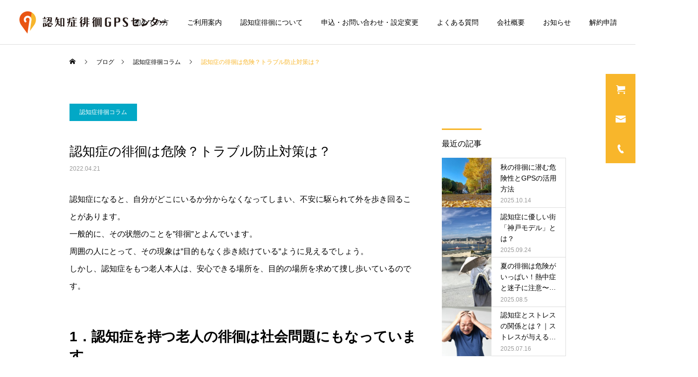

--- FILE ---
content_type: text/html; charset=UTF-8
request_url: https://www.ninchisho-haikai-gps.com/gpscolumn05/
body_size: 76078
content:
<!DOCTYPE html>
<html class="pc" lang="ja">
<head>
<meta charset="UTF-8">
<!--[if IE]><meta http-equiv="X-UA-Compatible" content="IE=edge"><![endif]-->
<meta name="viewport" content="width=device-width">
<title>認知症の徘徊は危険？トラブル防止対策は？ | 認知症徘徊GPSセンター</title>
<meta name="description" content="認知症になると、自分がどこにいるか分からなくなってしまい、不安に駆られて外を歩き回ることがあります。一般的に、その状態のことを”徘徊”とよんでいます。周囲の人にとって、その現象は”目的もなく歩き続けている”ように見えるでしょう。">
<link rel="pingback" href="https://www.ninchisho-haikai-gps.com/gps_rn/xmlrpc.php">
<link rel="shortcut icon" href="https://www.ninchisho-haikai-gps.com/gps_rn/wp-content/uploads/2021/07/ninchisho-haikai.png">
<meta name='robots' content='max-image-preview:large' />
<link rel='dns-prefetch' href='//www.google.com' />
<link rel='dns-prefetch' href='//s.w.org' />
<link rel="alternate" type="application/rss+xml" title="認知症徘徊GPSセンター &raquo; フィード" href="https://www.ninchisho-haikai-gps.com/feed/" />
<link rel="alternate" type="application/rss+xml" title="認知症徘徊GPSセンター &raquo; コメントフィード" href="https://www.ninchisho-haikai-gps.com/comments/feed/" />
<link rel='stylesheet' id='style-css'  href='https://www.ninchisho-haikai-gps.com/gps_rn/wp-content/themes/cure_tcd082-child/style.css?ver=0.0.1' type='text/css' media='all' />
<link rel='stylesheet' id='wp-block-library-css'  href='https://www.ninchisho-haikai-gps.com/gps_rn/wp-includes/css/dist/block-library/style.min.css?ver=5.7.2' type='text/css' media='all' />
<link rel='stylesheet' id='contact-form-7-css'  href='https://www.ninchisho-haikai-gps.com/gps_rn/wp-content/plugins/contact-form-7/includes/css/styles.css?ver=5.4.2' type='text/css' media='all' />
<link rel='stylesheet' id='parent-style-css'  href='https://www.ninchisho-haikai-gps.com/gps_rn/wp-content/themes/cure_tcd082/style.css?ver=5.7.2' type='text/css' media='all' />
<link rel='stylesheet' id='child-style-css'  href='https://www.ninchisho-haikai-gps.com/gps_rn/wp-content/themes/cure_tcd082-child/style.css?ver=5.7.2' type='text/css' media='all' />
<script type='text/javascript' src='https://www.ninchisho-haikai-gps.com/gps_rn/wp-includes/js/jquery/jquery.min.js?ver=3.5.1' id='jquery-core-js'></script>
<script type='text/javascript' src='https://www.ninchisho-haikai-gps.com/gps_rn/wp-includes/js/jquery/jquery-migrate.min.js?ver=3.3.2' id='jquery-migrate-js'></script>
<link rel="https://api.w.org/" href="https://www.ninchisho-haikai-gps.com/wp-json/" /><link rel="alternate" type="application/json" href="https://www.ninchisho-haikai-gps.com/wp-json/wp/v2/posts/2581" /><link rel="canonical" href="https://www.ninchisho-haikai-gps.com/gpscolumn05/" />
<link rel='shortlink' href='https://www.ninchisho-haikai-gps.com/?p=2581' />
<link rel="alternate" type="application/json+oembed" href="https://www.ninchisho-haikai-gps.com/wp-json/oembed/1.0/embed?url=https%3A%2F%2Fwww.ninchisho-haikai-gps.com%2Fgpscolumn05%2F" />
<link rel="alternate" type="text/xml+oembed" href="https://www.ninchisho-haikai-gps.com/wp-json/oembed/1.0/embed?url=https%3A%2F%2Fwww.ninchisho-haikai-gps.com%2Fgpscolumn05%2F&#038;format=xml" />

<link rel="stylesheet" href="https://www.ninchisho-haikai-gps.com/gps_rn/wp-content/themes/cure_tcd082/css/design-plus.css?ver=0.0.1">
<link rel="stylesheet" href="https://www.ninchisho-haikai-gps.com/gps_rn/wp-content/themes/cure_tcd082/css/sns-botton.css?ver=0.0.1">
<link rel="stylesheet" media="screen and (max-width:1251px)" href="https://www.ninchisho-haikai-gps.com/gps_rn/wp-content/themes/cure_tcd082/css/responsive.css?ver=0.0.1">
<link rel="stylesheet" media="screen and (max-width:1251px)" href="https://www.ninchisho-haikai-gps.com/gps_rn/wp-content/themes/cure_tcd082/css/footer-bar.css?ver=0.0.1">

<script src="https://www.ninchisho-haikai-gps.com/gps_rn/wp-content/themes/cure_tcd082/js/jquery.easing.1.4.js?ver=0.0.1"></script>
<script src="https://www.ninchisho-haikai-gps.com/gps_rn/wp-content/themes/cure_tcd082/js/jscript.js?ver=0.0.1"></script>
<script src="https://www.ninchisho-haikai-gps.com/gps_rn/wp-content/themes/cure_tcd082/js/comment.js?ver=0.0.1"></script>

<link rel="stylesheet" href="https://www.ninchisho-haikai-gps.com/gps_rn/wp-content/themes/cure_tcd082/js/simplebar.css?ver=0.0.1">
<script src="https://www.ninchisho-haikai-gps.com/gps_rn/wp-content/themes/cure_tcd082/js/simplebar.min.js?ver=0.0.1"></script>


<script src="https://www.ninchisho-haikai-gps.com/gps_rn/wp-content/themes/cure_tcd082/js/header_fix.js?ver=0.0.1"></script>
<script src="https://www.ninchisho-haikai-gps.com/gps_rn/wp-content/themes/cure_tcd082/js/header_fix_mobile.js?ver=0.0.1"></script>



<style type="text/css">

body, input, textarea { font-family: Arial, "Hiragino Sans", "ヒラギノ角ゴ ProN", "Hiragino Kaku Gothic ProN", "游ゴシック", YuGothic, "メイリオ", Meiryo, sans-serif; }

.rich_font, .p-vertical { font-family: Arial, "Hiragino Sans", "ヒラギノ角ゴ ProN", "Hiragino Kaku Gothic ProN", "游ゴシック", YuGothic, "メイリオ", Meiryo, sans-serif; font-weight:500; }

.rich_font_type1 { font-family: Arial, "Hiragino Kaku Gothic ProN", "ヒラギノ角ゴ ProN W3", "メイリオ", Meiryo, sans-serif; }
.rich_font_type2 { font-family: Arial, "Hiragino Sans", "ヒラギノ角ゴ ProN", "Hiragino Kaku Gothic ProN", "游ゴシック", YuGothic, "メイリオ", Meiryo, sans-serif; font-weight:500; }
.rich_font_type3 { font-family: "Times New Roman" , "游明朝" , "Yu Mincho" , "游明朝体" , "YuMincho" , "ヒラギノ明朝 Pro W3" , "Hiragino Mincho Pro" , "HiraMinProN-W3" , "HGS明朝E" , "ＭＳ Ｐ明朝" , "MS PMincho" , serif; font-weight:500; }

.post_content, #next_prev_post { font-family: Arial, "Hiragino Sans", "ヒラギノ角ゴ ProN", "Hiragino Kaku Gothic ProN", "游ゴシック", YuGothic, "メイリオ", Meiryo, sans-serif; }
.widget_headline { font-family: Arial, "Hiragino Sans", "ヒラギノ角ゴ ProN", "Hiragino Kaku Gothic ProN", "游ゴシック", YuGothic, "メイリオ", Meiryo, sans-serif; }

#header { background:#ffffff; }
body.home #header.active { background:#ffffff; }
#side_button a { background:#f8b62b; }
#side_button a:hover { background:#ea5514; }
#side_button .num1:before { color:#ffffff; }
#side_button .num2:before { color:#ffffff; }
#side_button .num3:before { color:#ffffff; }
body.home #header_logo .logo a, body.home #global_menu > ul > li > a { color:#ffffff; }
body.home #header_logo .logo a:hover, body.home #global_menu > ul > li > a:hover, #global_menu > ul > li.active > a, #global_menu > ul > li.active_button > a { color:#f8b62b !important; }
body.home #header.active #header_logo .logo a, #global_menu > ul > li > a, body.home #header.active #global_menu > ul > li > a { color:#000000; }
#global_menu ul ul a { color:#ffffff; background:#f8b62b; }
#global_menu ul ul a:hover { background:#ea5514; }
body.home #menu_button span { background:#ffffff; }
#menu_button span { background:#000; }
#menu_button:hover span { background:#f8b62b !important; }
#drawer_menu { background:#222222; }
#mobile_menu a, .mobile #lang_button a { color:#ffffff; background:#222222; border-bottom:1px solid #727272; }
#mobile_menu li li a { color:#ffffff; background:#ea5514; }
#mobile_menu a:hover, #drawer_menu .close_button:hover, #mobile_menu .child_menu_button:hover, .mobile #lang_button a:hover { color:#ffffff; background:#f8b62b; }
#mobile_menu li li a:hover { color:#ffffff; }
.megamenu_service_list { background:#f8b62b; }
.megamenu_service_list .headline { font-size:16px; }
.megamenu_service_list .title { font-size:14px; }
.megamenu_blog_list { background:#ea5514; }
.megamenu_blog_list .title { font-size:14px; }
#footer_banner .title { font-size:14px; }
#footer .service_list, #footer .service_list a { color:#ffffff; }
#footer_contact .link_button a { color:#ffffff; background:#f8b62b; }
#footer_contact .link_button a:hover { color:#ffffff; background:#ea5514; }
#footer_tel .tel_number .icon:before { color:#f8b62b; }
#footer_schedule { font-size:14px; border-color:#05aac9; }
#footer_schedule td { border-color:#05aac9; color:#00a8c8; }
.footer_info { font-size:16px; }
#return_top a:before { color:#ffffff; }
#return_top a { background:#f8b62b; }
#return_top a:hover { background:#ea5514; }
@media screen and (max-width:750px) {
  #footer_banner .title { font-size:12px; }
  .footer_info { font-size:14px; }
  #footer_schedule { font-size:12px; }
}

.author_profile a.avatar img, .animate_image img, .animate_background .image, #recipe_archive .blur_image {
  width:100%; height:auto;
  -webkit-transition: transform  0.75s ease;
  transition: transform  0.75s ease;
}
.author_profile a.avatar:hover img, .animate_image:hover img, .animate_background:hover .image, #recipe_archive a:hover .blur_image {
  -webkit-transform: scale(1.2);
  transform: scale(1.2);
}



a { color:#000; }

a:hover, #header_logo a:hover, #global_menu > ul > li.current-menu-item > a, .megamenu_blog_list a:hover .title, #footer a:hover, #footer_social_link li a:hover:before, #bread_crumb a:hover, #bread_crumb li.home a:hover:after, #bread_crumb, #bread_crumb li.last, #next_prev_post a:hover,
.megamenu_blog_slider a:hover , .megamenu_blog_slider .category a:hover, .megamenu_blog_slider_wrap .carousel_arrow:hover:before, .megamenu_menu_list .carousel_arrow:hover:before, .single_copy_title_url_btn:hover,
.p-dropdown__list li a:hover, .p-dropdown__title:hover, .p-dropdown__title:hover:after, .p-dropdown__title:hover:after, .p-dropdown__list li a:hover, .p-dropdown__list .child_menu_button:hover, .tcdw_search_box_widget .search_area .search_button:hover:before,
#index_news a .date, #index_news_slider a:hover .title, .tcd_category_list a:hover, .tcd_category_list .child_menu_button:hover, .styled_post_list1 a:hover .title,
#post_title_area .post_meta a:hover, #single_author_title_area .author_link li a:hover:before, .author_profile a:hover, .author_profile .author_link li a:hover:before, #post_meta_bottom a:hover, .cardlink_title a:hover, .comment a:hover, .comment_form_wrapper a:hover, #searchform .submit_button:hover:before
  { color: #f8b62b; }

#comment_tab li.active a, #submit_comment:hover, #cancel_comment_reply a:hover, #wp-calendar #prev a:hover, #wp-calendar #next a:hover, #wp-calendar td a:hover,
#post_pagination p, #post_pagination a:hover, #p_readmore .button:hover, .page_navi a:hover, .page_navi span.current, #post_pagination a:hover,.c-pw__btn:hover, #post_pagination a:hover, #comment_tab li a:hover,
.post_slider_widget .slick-dots button:hover::before, .post_slider_widget .slick-dots .slick-active button::before
  { background-color: #f8b62b; }

.widget_headline, #comment_textarea textarea:focus, .c-pw__box-input:focus, .page_navi a:hover, .page_navi span.current, #post_pagination p, #post_pagination a:hover
  { border-color: #f8b62b; }

.post_content a { color:#1e73be; }
.post_content a:hover { color:#ea5514; }
.cat_id_1 a { color:#ffffff !important; background:#02a8c6 !important; }
.cat_id_1 a:hover { color:#ffffff !important; background:#007a96 !important; }
.cat_id_2 a { color:#ffffff !important; background:#02a8c6 !important; }
.cat_id_2 a:hover { color:#ffffff !important; background:#007a96 !important; }
.cat_id_3 a { color:#ffffff !important; background:#02a8c6 !important; }
.cat_id_3 a:hover { color:#ffffff !important; background:#007a96 !important; }
.cat_id_4 a { color:#ffffff !important; background:#02a8c6 !important; }
.cat_id_4 a:hover { color:#ffffff !important; background:#007a96 !important; }
.cat_id_5 a { color:#ffffff !important; background:#02a8c6 !important; }
.cat_id_5 a:hover { color:#ffffff !important; background:#007a96 !important; }
.cat_id_16 a { color:#ffffff !important; background:#02a8c6 !important; }
.cat_id_16 a:hover { color:#ffffff !important; background:#007a96 !important; }
.styled_h2 {
  font-size:28px !important; text-align:left; color:#000000;   border-top:0px solid #ea5514;
  border-bottom:3px solid #ea5514;
  border-left:0px solid #222222;
  border-right:0px solid #222222;
  padding:25px 0px 0px 0px !important;
  margin:0px 0px 30px !important;
}
.styled_h3 {
  font-size:20px !important; text-align:left; color:#000000;   border-top:2px solid #222222;
  border-bottom:1px solid #dddddd;
  border-left:0px solid #dddddd;
  border-right:0px solid #dddddd;
  padding:30px 0px 30px 20px !important;
  margin:0px 0px 30px !important;
}
.styled_h4 {
  font-size:18px !important; text-align:left; color:#000000;   border-top:0px solid #dddddd;
  border-bottom:0px solid #dddddd;
  border-left:2px solid #222222;
  border-right:0px solid #dddddd;
  padding:10px 0px 10px 15px !important;
  margin:0px 0px 30px !important;
}
.styled_h5 {
  font-size:16px !important; text-align:left; color:#000000;   border-top:0px solid #dddddd;
  border-bottom:0px solid #dddddd;
  border-left:0px solid #dddddd;
  border-right:0px solid #dddddd;
  padding:15px 15px 15px 15px !important;
  margin:0px 0px 30px !important;
}
.q_custom_button1 { background: #535353; color: #ffffff !important; border-color: #535353 !important; }
.q_custom_button1:hover, .q_custom_button1:focus { background: #7d7d7d; color: #ffffff !important; border-color: #7d7d7d !important; }
.q_custom_button2 { background: #535353; color: #ffffff !important; border-color: #535353 !important; }
.q_custom_button2:hover, .q_custom_button2:focus { background: #7d7d7d; color: #ffffff !important; border-color: #7d7d7d !important; }
.q_custom_button3 { background: #535353; color: #ffffff !important; border-color: #535353 !important; }
.q_custom_button3:hover, .q_custom_button3:focus { background: #7d7d7d; color: #ffffff !important; border-color: #7d7d7d !important; }
.speech_balloon_left1 .speach_balloon_text { background-color: #ffdfdf; border-color: #ffdfdf; color: #000000 }
.speech_balloon_left1 .speach_balloon_text::before { border-right-color: #ffdfdf }
.speech_balloon_left1 .speach_balloon_text::after { border-right-color: #ffdfdf }
.speech_balloon_left2 .speach_balloon_text { background-color: #ffffff; border-color: #ff5353; color: #000000 }
.speech_balloon_left2 .speach_balloon_text::before { border-right-color: #ff5353 }
.speech_balloon_left2 .speach_balloon_text::after { border-right-color: #ffffff }
.speech_balloon_right1 .speach_balloon_text { background-color: #ccf4ff; border-color: #ccf4ff; color: #000000 }
.speech_balloon_right1 .speach_balloon_text::before { border-left-color: #ccf4ff }
.speech_balloon_right1 .speach_balloon_text::after { border-left-color: #ccf4ff }
.speech_balloon_right2 .speach_balloon_text { background-color: #ffffff; border-color: #0789b5; color: #000000 }
.speech_balloon_right2 .speach_balloon_text::before { border-left-color: #0789b5 }
.speech_balloon_right2 .speach_balloon_text::after { border-left-color: #ffffff }
.qt_google_map .pb_googlemap_custom-overlay-inner { background:#000000; color:#ffffff; }
.qt_google_map .pb_googlemap_custom-overlay-inner::after { border-color:#000000 transparent transparent transparent; }
</style>

<style id="current-page-style" type="text/css">
#post_title_area .title { font-size:26px; }
#article .post_content { font-size:16px; }
#related_post .headline { font-size:18px; border-color:#f8b62b; }
#comments .headline { font-size:18px; border-color:#f8b62b; }
@media screen and (max-width:750px) {
  #post_title_area .title { font-size:18px; }
  #article .post_content { font-size:14px; }
  #related_post .headline { font-size:15px; }
  #comments .headline { font-size:16px; }
}
#site_loader_overlay.active #site_loader_animation {
  opacity:0;
  -webkit-transition: all 1.0s cubic-bezier(0.22, 1, 0.36, 1) 0s; transition: all 1.0s cubic-bezier(0.22, 1, 0.36, 1) 0s;
}
#site_loader_logo_inner .message { font-size:16px; color:#ffffff; }
#site_loader_logo_inner i { background:#ffffff; }
@media screen and (max-width:750px) {
  #site_loader_logo_inner .message { font-size:14px; }
}
</style>

<script type="text/javascript">
jQuery(document).ready(function($){

  $('.megamenu_blog_slider').slick({
    infinite: true,
    dots: false,
    arrows: false,
    slidesToShow: 4,
    slidesToScroll: 1,
    swipeToSlide: true,
    touchThreshold: 20,
    adaptiveHeight: false,
    pauseOnHover: true,
    autoplay: false,
    fade: false,
    easing: 'easeOutExpo',
    speed: 700,
    autoplaySpeed: 5000
  });
  $('.megamenu_blog_list .prev_item').on('click', function() {
    $(this).closest('.megamenu_blog_list').find('.megamenu_blog_slider').slick('slickPrev');
  });
  $('.megamenu_blog_list .next_item').on('click', function() {
    $(this).closest('.megamenu_blog_list').find('.megamenu_blog_slider').slick('slickNext');
  });

});
</script>
<script type="text/javascript">
jQuery(document).ready(function($){
  var side_button_width = $("#side_button").width();
  $("#side_button").css('width',side_button_width + 'px').css('left','calc(100% - 60px)').css('opacity','1');
  $("#side_button").hover(function(){
     $(this).css('left','calc(100% - ' + side_button_width + 'px)');
  }, function(){
     $(this).css('left','calc(100% - 60px)');
  });

  var side_button_height = $("#side_button").height();
  var header_message_height = $('#header_message').innerHeight();
  if ($('#header_message').css('display') == 'none') {
    var header_message_height = '';
  }
  var winW = $(window).width();
  if( winW > 1251 ){
    $("#side_button").css('top', header_message_height + 149 + 'px');
  } else {
    $("#side_button").css('top', header_message_height + 157 + 'px');
  }
  $(window).on('resize', function(){
    var winW = $(window).width();
    if( winW > 1251 ){
      $("#side_button").css('top', header_message_height + 149 + 'px');
    } else {
      $("#side_button").css('top', header_message_height + 157 + 'px');
    }
  });
  var side_button_position = $('#side_button').offset();
  $(window).scroll(function () {
    if($(window).scrollTop() > side_button_position.top - 150) {
      $("#side_button").addClass('fixed');
    } else {
      $("#side_button").removeClass('fixed');
    }
  });

});
</script>
<!-- Google tag (gtag.js) -->
<script async src="https://www.googletagmanager.com/gtag/js?id=G-TXLD7QZE82"></script>
<script>
  window.dataLayer = window.dataLayer || [];
  function gtag(){dataLayer.push(arguments);}
  gtag('js', new Date());

  gtag('config', 'G-TXLD7QZE82');
</script>		<style type="text/css" id="wp-custom-css">
			@media screen and (max-width: 750px) {
  .post_content p {
            font-size: 16px;
        }
	.styled_h2 {
    font-size: 24px !important;
}
    }


body.home #header {
    background: #0000001a;
}


#news_list .image {
    display: none;
}


/* 目次ここから */

.toc-container {
  margin-bottom: 30px;
  border-radius: 3px;
  background-color: #f7f7f7; /* 下部の背景色 */
}
.toc-container div {
  display: flex;
  justify-content: center;
  align-items: center;
  margin: 0;
  padding: 10px 0;
  background-color: #ea5514; /* 上部の背景色 */
  color: #fff; /* 上部の文字色 */
  font-weight: 600;
  font-size: 1.1em;
}
.toc-container ol {
  list-style-type: decimal;
  margin: 0;
  overflow: hidden;
}
.toc-container > ol {
  height: auto;
  padding: 1em 1em 1em 3em;
}
.toc-container ol ol {
  list-style-type: disc;
  margin: 0;
  padding: 0 0 0 1.1em;
}
.toc-container li {
  padding: 5px 0;
  font-weight: 600;
}
.toc-container ol ol li {
  font-weight: 500;
}
.toc-container a {
  color: #555; /* リンクの文字色 */
  text-decoration: none;
}
.toc-container a:hover {
  opacity: .5;
}
.toc-container p {
  margin-bottom: 0;
}


.post_content li, .post_content dt, .post_content dd {
    line-height: 1.6;
}



/* 画面幅が480px以下になると */

@media screen and (max-width: 480px) {
.toc-container a {
  font-size: .9.5em; /* 文字が小さくなる */
}
}
/* 目次ここまで */		</style>
		</head>
<body data-rsssl=1 id="body" class="post-template-default single single-post postid-2581 single-format-standard layout_type1 use_header_fix use_mobile_header_fix">


<div id="container">

 
 <header id="header">
    <div id="header_logo">
   <div class="logo">
 <a href="https://www.ninchisho-haikai-gps.com/" title="認知症徘徊GPSセンター">
    <img class="pc_logo_image " src="https://www.ninchisho-haikai-gps.com/gps_rn/wp-content/uploads/2024/05/logo_gps_r.png?1762706197" alt="認知症徘徊GPSセンター" title="認知症徘徊GPSセンター" width="300" height="48" />
        <img class="mobile_logo_image " src="https://www.ninchisho-haikai-gps.com/gps_rn/wp-content/uploads/2024/05/logo_gps_r.png?1762706197" alt="認知症徘徊GPSセンター" title="認知症徘徊GPSセンター" width="300" height="48" />
     </a>
</div>

  </div>
      <a id="menu_button" href="#"><span></span><span></span><span></span></a>
  <nav id="global_menu">
   <ul id="menu-%e3%82%b0%e3%83%ad%e3%83%bc%e3%83%90%e3%83%ab%e3%83%a1%e3%83%8b%e3%83%a5%e3%83%bc" class="menu"><li id="menu-item-3398" class="menu-item menu-item-type-custom menu-item-object-custom menu-item-has-children menu-item-3398 "><a href="https://www.ninchisho-haikai-gps.com/gaiyo/">初めての方</a>
<ul class="sub-menu">
	<li id="menu-item-3399" class="menu-item menu-item-type-post_type menu-item-object-page menu-item-3399 "><a href="https://www.ninchisho-haikai-gps.com/gaiyo/">初めての方</a></li>
	<li id="menu-item-3738" class="menu-item menu-item-type-post_type menu-item-object-page menu-item-3738 "><a href="https://www.ninchisho-haikai-gps.com/voice2025/">お客様の声(2025年)</a></li>
	<li id="menu-item-3381" class="menu-item menu-item-type-post_type menu-item-object-page menu-item-3381 "><a href="https://www.ninchisho-haikai-gps.com/voice2024/">お客様の声(2024年)</a></li>
	<li id="menu-item-3020" class="menu-item menu-item-type-post_type menu-item-object-page menu-item-3020 "><a href="https://www.ninchisho-haikai-gps.com/voice2023/">お客様の声(2023年)</a></li>
	<li id="menu-item-2514" class="menu-item menu-item-type-post_type menu-item-object-page menu-item-2514 "><a href="https://www.ninchisho-haikai-gps.com/voice2022/">お客様の声(2022年)</a></li>
	<li id="menu-item-1654" class="menu-item menu-item-type-post_type menu-item-object-page menu-item-1654 "><a href="https://www.ninchisho-haikai-gps.com/voice2021/">お客様の声(2021年)</a></li>
	<li id="menu-item-2063" class="menu-item menu-item-type-post_type menu-item-object-page menu-item-2063 "><a href="https://www.ninchisho-haikai-gps.com/voice2020/">お客様の声(2020年)</a></li>
	<li id="menu-item-2062" class="menu-item menu-item-type-post_type menu-item-object-page menu-item-2062 "><a href="https://www.ninchisho-haikai-gps.com/voice2019/">お客様の声(2019年)</a></li>
</ul>
</li>
<li id="menu-item-1533" class="menu-item menu-item-type-custom menu-item-object-custom menu-item-1533 "><a href="https://www.ninchisho-haikai-gps.com/service/" class="megamenu_button" data-megamenu="js-megamenu1533">ご利用案内</a></li>
<li id="menu-item-1534" class="menu-item menu-item-type-custom menu-item-object-custom menu-item-has-children menu-item-1534 "><a>認知症徘徊について</a>
<ul class="sub-menu">
	<li id="menu-item-2000" class="menu-item menu-item-type-post_type menu-item-object-page menu-item-2000 "><a href="https://www.ninchisho-haikai-gps.com/merit/">認知症徘徊の定義</a></li>
	<li id="menu-item-1914" class="menu-item menu-item-type-post_type menu-item-object-page menu-item-1914 "><a href="https://www.ninchisho-haikai-gps.com/genjyo/">認知症の基礎知識</a></li>
	<li id="menu-item-1913" class="menu-item menu-item-type-post_type menu-item-object-page menu-item-1913 "><a href="https://www.ninchisho-haikai-gps.com/keiko/">認知症徘徊の各種数値</a></li>
	<li id="menu-item-1905" class="menu-item menu-item-type-post_type menu-item-object-page menu-item-1905 "><a href="https://www.ninchisho-haikai-gps.com/riyu/">認知症徘徊要因と目的</a></li>
	<li id="menu-item-1907" class="menu-item menu-item-type-post_type menu-item-object-page menu-item-1907 "><a href="https://www.ninchisho-haikai-gps.com/taiou/">認知症徘徊の備え</a></li>
	<li id="menu-item-2155" class="menu-item menu-item-type-post_type menu-item-object-page menu-item-2155 "><a href="https://www.ninchisho-haikai-gps.com/support/">認知症徘徊の対応</a></li>
	<li id="menu-item-2132" class="menu-item menu-item-type-post_type menu-item-object-page menu-item-2132 "><a href="https://www.ninchisho-haikai-gps.com/download/">注意喚起用の掲示物印刷</a></li>
</ul>
</li>
<li id="menu-item-1535" class="menu-item menu-item-type-custom menu-item-object-custom menu-item-has-children menu-item-1535 "><a href="#">申込・お問い合わせ・設定変更</a>
<ul class="sub-menu">
	<li id="menu-item-2082" class="menu-item menu-item-type-post_type menu-item-object-page menu-item-2082 "><a href="https://www.ninchisho-haikai-gps.com/gps_order/">申込み</a></li>
	<li id="menu-item-1544" class="menu-item menu-item-type-post_type menu-item-object-page menu-item-1544 "><a href="https://www.ninchisho-haikai-gps.com/contact/">お問い合わせ・設定変更依頼</a></li>
</ul>
</li>
<li id="menu-item-1538" class="menu-item menu-item-type-custom menu-item-object-custom menu-item-1538 "><a href="https://www.ninchisho-haikai-gps.com/faq/">よくある質問</a></li>
<li id="menu-item-3400" class="menu-item menu-item-type-custom menu-item-object-custom menu-item-has-children menu-item-3400 "><a href="#">会社概要</a>
<ul class="sub-menu">
	<li id="menu-item-1620" class="menu-item menu-item-type-post_type menu-item-object-page menu-item-1620 "><a href="https://www.ninchisho-haikai-gps.com/company/">会社概要</a></li>
	<li id="menu-item-1549" class="menu-item menu-item-type-post_type menu-item-object-page menu-item-1549 "><a href="https://www.ninchisho-haikai-gps.com/guide/">特定商取引</a></li>
</ul>
</li>
<li id="menu-item-2065" class="menu-item menu-item-type-custom menu-item-object-custom menu-item-2065 "><a href="https://www.ninchisho-haikai-gps.com/news/">お知らせ</a></li>
<li id="menu-item-1548" class="menu-item menu-item-type-post_type menu-item-object-page menu-item-1548 "><a href="https://www.ninchisho-haikai-gps.com/kaiyaku/">解約申請</a></li>
</ul>  </nav>
  <div class="megamenu_service_list" id="js-megamenu1533">
 <div class="megamenu_service_list_inner clearfix">

    <h3 class="headline">ご利用案内</h3>
  
    <div class="link_button">
   <a href="https://www.ninchisho-haikai-gps.com/service/">詳細を見る</a>
  </div>
  
    <div class="service_list clearfix">
      <article class="item">
    <a href="https://www.ninchisho-haikai-gps.com/service/rental/">
           <img class="image" src="https://www.ninchisho-haikai-gps.com/gps_rn/wp-content/uploads/2021/06/100x100_plan.svg" alt="" title="">
          <div class="title_area">
      <p class="title"><span>プランと費用</span></p>
     </div>
    </a>
   </article>
      <article class="item">
    <a href="https://www.ninchisho-haikai-gps.com/service/tokucho/">
           <img class="image" src="https://www.ninchisho-haikai-gps.com/gps_rn/wp-content/uploads/2021/06/100x100_tokucho.svg" alt="" title="">
          <div class="title_area">
      <p class="title"><span>GPS端末の特徴</span></p>
     </div>
    </a>
   </article>
      <article class="item">
    <a href="https://www.ninchisho-haikai-gps.com/service/riyo/">
           <img class="image" src="https://www.ninchisho-haikai-gps.com/gps_rn/wp-content/uploads/2021/06/100x100_flow.svg" alt="" title="">
          <div class="title_area">
      <p class="title"><span>ご利用の流れ</span></p>
     </div>
    </a>
   </article>
      <article class="item">
    <a href="https://www.ninchisho-haikai-gps.com/service/carry/">
           <img class="image" src="https://www.ninchisho-haikai-gps.com/gps_rn/wp-content/uploads/2021/06/100x100_ststem.svg" alt="" title="">
          <div class="title_area">
      <p class="title"><span>持たせ方事例</span></p>
     </div>
    </a>
   </article>
      <article class="item">
    <a href="https://www.ninchisho-haikai-gps.com/service/gps_shoes/">
           <img class="image" src="https://www.ninchisho-haikai-gps.com/gps_rn/wp-content/uploads/2021/06/100x100_shoes.svg" alt="" title="">
          <div class="title_area">
      <p class="title"><span>専用シューズ</span></p>
     </div>
    </a>
   </article>
      <article class="item">
    <a href="https://www.ninchisho-haikai-gps.com/service/gps_charm/">
           <img class="image" src="https://www.ninchisho-haikai-gps.com/gps_rn/wp-content/uploads/2021/06/100x100_omamori.svg" alt="" title="">
          <div class="title_area">
      <p class="title"><span>専用御守り</span></p>
     </div>
    </a>
   </article>
      <article class="item">
    <a href="https://www.ninchisho-haikai-gps.com/service/gps_case/">
           <img class="image" src="https://www.ninchisho-haikai-gps.com/gps_rn/wp-content/uploads/2021/06/100x100_case.svg" alt="" title="">
          <div class="title_area">
      <p class="title"><span>専用ケース</span></p>
     </div>
    </a>
   </article>
      <article class="item">
    <a href="https://www.ninchisho-haikai-gps.com/service/gps_cradle/">
           <img class="image" src="https://www.ninchisho-haikai-gps.com/gps_rn/wp-content/uploads/2021/06/100x100_jyuden.svg" alt="" title="">
          <div class="title_area">
      <p class="title"><span>置型充電器</span></p>
     </div>
    </a>
   </article>
     </div><!-- END .service_list -->
  
 </div>
</div>
   </header>

  <div id="side_button" class="right">
    <div class="item num1 side_button_icon_cart"><a href="https://www.ninchisho-haikai-gps.com/gps_order/" >申込み</a></div>
    <div class="item num2 side_button_icon_mail"><a href="https://www.ninchisho-haikai-gps.com/contact/" >お問い合わせ</a></div>
    <div class="item num3 side_button_icon_tel"><a href="tel:0120-15-2574">電話</a></div>
   </div>
 
 <div id="bread_crumb" style="width:1000px;">
 <ul class="clearfix" itemscope itemtype="http://schema.org/BreadcrumbList">
 <li itemprop="itemListElement" itemscope itemtype="http://schema.org/ListItem" class="home"><a itemprop="item" href="https://www.ninchisho-haikai-gps.com/"><span itemprop="name">ホーム</span></a><meta itemprop="position" content="1"></li>
 <li itemprop="itemListElement" itemscope itemtype="http://schema.org/ListItem"><a itemprop="item" href="https://www.ninchisho-haikai-gps.com/blog/"><span itemprop="name">ブログ</span></a><meta itemprop="position" content="2"></li>
  <li class="category" itemprop="itemListElement" itemscope itemtype="http://schema.org/ListItem">
    <a itemprop="item" href="https://www.ninchisho-haikai-gps.com/category/column/"><span itemprop="name">認知症徘徊コラム</span></a>
    <meta itemprop="position" content="3">
 </li>
  <li class="last" itemprop="itemListElement" itemscope itemtype="http://schema.org/ListItem"><span itemprop="name">認知症の徘徊は危険？トラブル防止対策は？</span><meta itemprop="position" content="4"></li>
 </ul>
</div>

<div id="main_contents" class="clearfix">

 <div id="main_col">

  
  <article id="article">

   
      <div id="post_title_area" class="no_image">
            <p class="category cat_id_16"><a href="https://www.ninchisho-haikai-gps.com/category/column/">認知症徘徊コラム</a></p>
        <h1 class="title rich_font_type2 entry-title">認知症の徘徊は危険？トラブル防止対策は？</h1>
        <p class="date"><time class="entry-date updated" datetime="2025-04-18T10:13:04+09:00">2022.04.21</time></p>
       </div>

   
   
   
   
      <div class="post_content clearfix">
    <p>認知症になると、自分がどこにいるか分からなくなってしまい、不安に駆られて外を歩き回ることがあります。<br />
一般的に、その状態のことを”徘徊”とよんでいます。<br />
周囲の人にとって、その現象は”目的もなく歩き続けている”ように見えるでしょう。<br />
しかし、認知症をもつ老人本人は、安心できる場所を、目的の場所を求めて捜し歩いているのです。</p>
<h2 class="styled_h2">1．認知症を持つ老人の徘徊は社会問題にもなっています</h2>
<p>”徘徊”と聞くと、”歩いてどこかに行ってしまう”というイメージがありますが、徘徊は徒歩とは限りません。<br />
車を運転していて、帰り道が分からなくなるのも”徘徊”、電車で目的地に向かおうとして自分のいる場所が分からなくなり、あてどなく乗り換えを繰り返してしまうことも”徘徊”といいます。<br />
特に分かりやすいのは、”高速道路における逆走”です。<br />
<a href="https://www.e-nexco.co.jp/activity/reverse/status.html" rel="noopener" target="_blank">高速道路における逆走の発生状況 | NEXCO東日本 (e-nexco.co.jp)</a><br />
”逆走”は正しい車線を判断できず、間違った車線を”徘徊”してしまう状態を指します。<br />
こちらの「逆走事案の発生状況」の「2018年の逆走した運転者の年齢統計」によれば、”逆走の認識なく運転していた”割合が65歳～75歳以上で7割、さらに「動機別の逆走事案発生状況」の統計によると、”認識なし”で逆走していた41件のうち、27件のケースで運転手は認知症であると診断されました。<br />
それだけではなく近年、認知症をもつ老人の行方不明数は毎年増加傾向です。<br />
この先は、今まで以上に、認知症を持つ老人の徘徊が社会的に問題になっていきます。<br />
厚生労働省でも、認知症の人の意思を尊重し、できる限り住み慣れた環境で自分らしく暮らし続けることができる社会の実現を目指して、新たに「認知症施策推進総合戦略」（新オレンジプラン）を策定しました（平成27 年1 月27 日）。<br />
これからの社会では、認知症を持つ老人が安心・安全に住み続けることが必要とされているのです。</p>
<h2 class="styled_h2">2．実際に起きた徘徊によるトラブル</h2>
<p>認知症を持つ老人の徘徊は、目的地を探して懸命になるあまり、また認知機能低下も重なって周囲の危険や、自身の疲れ具合を察知することができにくくなってしまっています。<br />
少し前になりますが、認知症の男性が認知症であると気づかれず公園で死亡してしまう事件もありました。<br />
キッカケはどうあれ、自宅がどこにあるか分からず、また目的地がどこにあるか分からず歩き続け、残念なことになってしまった事例です。<br />
この事件では警察に行方不明届が出ていたにもかかわらず、それだけでは不十分でした。<br />
では、どうしたらトラブルを防止できたでしょうか。</p>
<h2 class="styled_h2">3．徘徊によるトラブルを防ぐために</h2>
<p>厚生労働省も徘徊によるトラブルを未然に防ぐため率先して地域の取り組みを推進しています。以下は地域の取り組みについてまとめた資料です。<br />
<a href="https://www.mhlw.go.jp/file/06-Seisakujouhou-12300000-Roukenkyoku/jirei1_1.pdf" rel="noopener" target="_blank">行方不明を防ぐ・見つける　市区町村・地域による取り組み事例 (厚生労働省)</a><br />
これらの取り組みすべてに言えることは、家族や職員などの当事者、警察・消防の専門機関のみならず、小学生やボランティアなど”地域の人々”の力を借りて、認知症を持つ老人の徘徊トラブルを早期発見・防止に取り組んでいることです。<br />
この中で特筆すべきは群馬県高崎市のGPSを利用した取り組みでしょう。<br />
「システム利用者は行方不明時，全て無事に救出」<br />
「約９割の事案が１時間以内に発見・保護」<br />
というのは理想的ともいえる成果です。<br />
その他の取り組みでも年々問い合わせや発見の増加、地域の人々の意識の向上につながっています。<br />
これらの取り組みが全国的に広がっていけば徘徊によるトラブルを減少させることができるはずです。<br />
さらに、愛知県では平成27年～29年に認知症を持つ老人の徘徊について調査が実施されました。<br />
この”認知症を持つ老人の徘徊の実態に関する調査”によると、行方不明後24時間以上経過すると生存・発見される確率はかなり少なくなります。<br />
逆に、無事に見つかる確率が高いのは行方不明から６時間以内です。<br />
そのため、あらかじめシステムを整備し、認知症を持つ老人が行方不明になったときには、迅速に捜索できる体制を整えておくことが、トラブルを未然に防ぐ上で重要なポイントであるといえます。</p>
<h2 class="styled_h2">4．まとめ</h2>
<p>これからの社会において、認知症は決して他人ごとではありません。<br />
厚生労働省の推計によると2025年には65歳以上の5人に一人は認知症を持つだろうといわれています。<br />
しかし認知症は、ぱっと見て判断できる状態ではなく、また認知症が進んでいく経過も人それぞれです。<br />
老人のみの世帯が増えている現状で、すぐに助けを呼べない人たちもいると思います。<br />
今日はちょっと調子が悪かっただけ、あの人はいつもあんなふうだからと片付けてしまって見過ごされている場合も考えられます。<br />
核家族が増え、地域との関わりも薄くなりがちな現代では、認知症に苦しんでいる人たちも埋もれがちになってしまっています。<br />
そのことを踏まえ、各自治体でも様々な取り組みが始まっているのです。<br />
大切なのは地域の人たちを巻き込み、見守る目を増やして、早期発見につなげられるシステムを準備すること、また、迷子札やGPSを利用した民間のシステムも多く活躍しています。<br />
自治体、民間が力を合わせ認知症を持つ老人の徘徊トラブル防止に努めることができれば、地域の人たちにも、認知症を持つ老人にも安心・安全な社会づくりを実現できるでしょう。</p>
<p>参考記事<br />
<a href="https://www.e-nexco.co.jp/activity/reverse/status.html" rel="noopener" target="_blank">・高速道路における逆走の発生状況  (NEXCO東日本)</a><br />
<a href="https://www.npa.go.jp/publications/statistics/safetylife/R02yukuefumeisha.pdf" rel="noopener" target="_blank">・令和2年における行方不明者の状況 (警察庁生活安全局生活安全企画課)</a><br />
<a href="https://www.mhlw.go.jp/file/06-Seisakujouhou-12300000-Roukenkyoku/kaitei_orangeplan.pdf" rel="noopener" target="_blank">・認知症施策推進総合戦略 (新オレンジプラン)</a><br />
<a href="https://www.mhlw.go.jp/file/06-Seisakujouhou-12300000-Roukenkyoku/jirei1_1.pdf" rel="noopener" target="_blank">・行方不明を防ぐ・見つける　市区町村・地域による取り組み事例 (厚生労働省)</a><br />
<a href="https://www.pref.aichi.jp/uploaded/attachment/271330.pdf" rel="noopener" target="_blank">・認知症高齢者の徘徊の実態 (愛知県 認知症高齢者の徘徊対応マニュアル)</a><br />
<a href="https://www.mhlw.go.jp/content/000524702.pdf" rel="noopener" target="_blank">・認知症の人の将来推計について</a><br />
<a href="https://www8.cao.go.jp/kourei/whitepaper/w-2017/html/zenbun/s1_2_1.html" rel="noopener" target="_blank">・高齢者の家族と世帯｜平成29年版高齢社会白書（全体版）(内閣府)</a><br />
<div class="speach_balloon speech_balloon_left1"><div class="speach_balloon_user"><img class="speach_balloon_user_image" src="https://www.ninchisho-haikai-gps.com/gps_rn/wp-content/themes/cure_tcd082/img/common/no_avatar.png" alt="https://www.ninchisho-haikai-gps.com/gps_rn/wp-content/themes/cure_tcd082/img/common/no_avatar.png"><div class="speach_balloon_user_name"></div></div><div class="speach_balloon_text"><p>執筆：岸田　梨江(介護福祉士、管理栄養士)<br />
知的障がい児支援に10年携わり、現在高齢者介護施設勤務<br />
豊富な経験を基に様々な視点から情報を提供いたします。</p>
</div></div></p>
   </div>

   
   
      <div class="single_copy_title_url" id="single_copy_title_url_bottom">
    <button class="single_copy_title_url_btn" data-clipboard-text="認知症の徘徊は危険？トラブル防止対策は？ https://www.ninchisho-haikai-gps.com/gpscolumn05/" data-clipboard-copied="記事のタイトルとURLをコピーしました">この記事のタイトルとURLをコピーする</button>
   </div>
   
   
      <div id="next_prev_post" class="clearfix">
    <div class="item prev_post clearfix">
 <a class="animate_background" href="https://www.ninchisho-haikai-gps.com/gpscolumn06/">
  <div class="image_wrap">
   <div class="image" style="background:url(https://www.ninchisho-haikai-gps.com/gps_rn/wp-content/uploads/2022/05/20210522caremix-sama6293-250x250.jpg) no-repeat center center; background-size:cover;"></div>
  </div>
  <p class="title"><span>GPS発信機での認知症老人徘徊対策！ポイントは「靴」？</span></p>
  <p class="nav">前の記事</p>
 </a>
</div>
<div class="item next_post clearfix">
 <a class="animate_background" href="https://www.ninchisho-haikai-gps.com/gpscolumn07/">
  <div class="image_wrap">
   <div class="image" style="background:url(https://www.ninchisho-haikai-gps.com/gps_rn/wp-content/uploads/2021/06/ASY02604-250x250.jpg) no-repeat center center; background-size:cover;"></div>
  </div>
  <p class="title"><span>BluetoothとGPS端末の違いは？キーホルダーサイズのGPSはあるの？</span></p>
  <p class="nav">次の記事</p>
 </a>
</div>
   </div>
   
  </article><!-- END #article -->

  
  
  
    <div id="related_post">
   <h3 class="headline rich_font"><span>関連記事</span></h3>
   <div class="post_list clearfix">
        <article class="item ">
          <p class="category cat_id_16"><a href="https://www.ninchisho-haikai-gps.com/category/column/">認知症徘徊コラム</a></p>
          <a class="link animate_background" href="https://www.ninchisho-haikai-gps.com/gpscolumn_45/">
      <div class="image_wrap">
       <div class="image" style="background:url(https://www.ninchisho-haikai-gps.com/gps_rn/wp-content/uploads/2025/10/33438413_m-700x440.jpg) no-repeat center center; background-size:cover;"></div>
      </div>
      <div class="title_area">
       <h3 class="title"><span>秋の徘徊に潜む危険性とGPSの活用方法</span></h3>
              <p class="date"><time class="entry-date updated" datetime="2025-10-14T11:29:56+09:00">2025.10.14</time></p>
             </div>
     </a>
    </article>
        <article class="item ">
          <p class="category cat_id_16"><a href="https://www.ninchisho-haikai-gps.com/category/column/">認知症徘徊コラム</a></p>
          <a class="link animate_background" href="https://www.ninchisho-haikai-gps.com/gpscolumn_44/">
      <div class="image_wrap">
       <div class="image" style="background:url(https://www.ninchisho-haikai-gps.com/gps_rn/wp-content/uploads/2025/09/33304472_m-700x440.jpg) no-repeat center center; background-size:cover;"></div>
      </div>
      <div class="title_area">
       <h3 class="title"><span>認知症に優しい街「神戸モデル」とは？</span></h3>
              <p class="date"><time class="entry-date updated" datetime="2025-09-24T15:13:31+09:00">2025.09.24</time></p>
             </div>
     </a>
    </article>
        <article class="item ">
          <p class="category cat_id_16"><a href="https://www.ninchisho-haikai-gps.com/category/column/">認知症徘徊コラム</a></p>
          <a class="link animate_background" href="https://www.ninchisho-haikai-gps.com/gpscolumn_43/">
      <div class="image_wrap">
       <div class="image" style="background:url(https://www.ninchisho-haikai-gps.com/gps_rn/wp-content/uploads/2025/08/24113206_m-700x440.jpg) no-repeat center center; background-size:cover;"></div>
      </div>
      <div class="title_area">
       <h3 class="title"><span>夏の徘徊は危険がいっぱい！熱中症と迷子に注意〜認知症の見守りにGPSの活用を〜</span></h3>
              <p class="date"><time class="entry-date updated" datetime="2025-08-05T15:51:47+09:00">2025.08.05</time></p>
             </div>
     </a>
    </article>
        <article class="item ">
          <p class="category cat_id_16"><a href="https://www.ninchisho-haikai-gps.com/category/column/">認知症徘徊コラム</a></p>
          <a class="link animate_background" href="https://www.ninchisho-haikai-gps.com/gpscolumn_42/">
      <div class="image_wrap">
       <div class="image" style="background:url(https://www.ninchisho-haikai-gps.com/gps_rn/wp-content/uploads/2025/07/24193858_m-700x440.jpg) no-repeat center center; background-size:cover;"></div>
      </div>
      <div class="title_area">
       <h3 class="title"><span>認知症とストレスの関係とは？｜ストレスが与える影響と支援</span></h3>
              <p class="date"><time class="entry-date updated" datetime="2025-07-16T14:56:13+09:00">2025.07.16</time></p>
             </div>
     </a>
    </article>
        <article class="item ">
          <p class="category cat_id_16"><a href="https://www.ninchisho-haikai-gps.com/category/column/">認知症徘徊コラム</a></p>
          <a class="link animate_background" href="https://www.ninchisho-haikai-gps.com/gpscolumn_41/">
      <div class="image_wrap">
       <div class="image" style="background:url(https://www.ninchisho-haikai-gps.com/gps_rn/wp-content/uploads/2025/06/4730441_m-1-700x440.jpg) no-repeat center center; background-size:cover;"></div>
      </div>
      <div class="title_area">
       <h3 class="title"><span>認知症の方が入れる代表的な施設「グループホーム」とGPSの役割</span></h3>
              <p class="date"><time class="entry-date updated" datetime="2025-07-15T16:15:17+09:00">2025.06.30</time></p>
             </div>
     </a>
    </article>
        <article class="item ">
          <p class="category cat_id_16"><a href="https://www.ninchisho-haikai-gps.com/category/column/">認知症徘徊コラム</a></p>
          <a class="link animate_background" href="https://www.ninchisho-haikai-gps.com/gpscolumn_40/">
      <div class="image_wrap">
       <div class="image" style="background:url(https://www.ninchisho-haikai-gps.com/gps_rn/wp-content/uploads/2025/05/29916021_s.jpg) no-repeat center center; background-size:cover;"></div>
      </div>
      <div class="title_area">
       <h3 class="title"><span>認知症の家族を旅行に連れて行きたい！事前準備で楽しい思い出を作るコツ</span></h3>
              <p class="date"><time class="entry-date updated" datetime="2025-05-30T15:55:18+09:00">2025.05.22</time></p>
             </div>
     </a>
    </article>
       </div><!-- END .post_list -->
  </div><!-- END #related_post -->
  
  
  </div><!-- END #main_col -->

  <div id="side_col">
 <div class="widget_content clearfix tcd_ad_widget" id="tcd_ad_widget-2">
<a href="#" target="_blank"><img src="" alt="" /></a>
</div>
<div class="widget_content clearfix styled_post_list1_widget" id="styled_post_list1_widget-2">
<h3 class="widget_headline"><span>最近の記事</span></h3><ol class="styled_post_list1 clearfix">
 <li class="clearfix has_date">
  <a class="clearfix animate_background" href="https://www.ninchisho-haikai-gps.com/gpscolumn_45/" style="background:none;">
   <div class="image_wrap">
    <div class="image" style="background:url(https://www.ninchisho-haikai-gps.com/gps_rn/wp-content/uploads/2025/10/33438413_m-250x250.jpg) no-repeat center center; background-size:cover;"></div>
   </div>
   <div class="title_area">
    <div class="title_area_inner">
     <h4 class="title"><span>秋の徘徊に潜む危険性とGPSの活用方法</span></h4>
     <p class="date"><time class="entry-date updated" datetime="2025-10-14T11:29:56+09:00">2025.10.14</time></p>    </div>
   </div>
  </a>
 </li>
 <li class="clearfix has_date">
  <a class="clearfix animate_background" href="https://www.ninchisho-haikai-gps.com/gpscolumn_44/" style="background:none;">
   <div class="image_wrap">
    <div class="image" style="background:url(https://www.ninchisho-haikai-gps.com/gps_rn/wp-content/uploads/2025/09/33304472_m-250x250.jpg) no-repeat center center; background-size:cover;"></div>
   </div>
   <div class="title_area">
    <div class="title_area_inner">
     <h4 class="title"><span>認知症に優しい街「神戸モデル」とは？</span></h4>
     <p class="date"><time class="entry-date updated" datetime="2025-09-24T15:13:31+09:00">2025.09.24</time></p>    </div>
   </div>
  </a>
 </li>
 <li class="clearfix has_date">
  <a class="clearfix animate_background" href="https://www.ninchisho-haikai-gps.com/gpscolumn_43/" style="background:none;">
   <div class="image_wrap">
    <div class="image" style="background:url(https://www.ninchisho-haikai-gps.com/gps_rn/wp-content/uploads/2025/08/24113206_m-250x250.jpg) no-repeat center center; background-size:cover;"></div>
   </div>
   <div class="title_area">
    <div class="title_area_inner">
     <h4 class="title"><span>夏の徘徊は危険がいっぱい！熱中症と迷子に注意〜認知症の見守りにGPSの活用を〜</span></h4>
     <p class="date"><time class="entry-date updated" datetime="2025-08-05T15:51:47+09:00">2025.08.5</time></p>    </div>
   </div>
  </a>
 </li>
 <li class="clearfix has_date">
  <a class="clearfix animate_background" href="https://www.ninchisho-haikai-gps.com/gpscolumn_42/" style="background:none;">
   <div class="image_wrap">
    <div class="image" style="background:url(https://www.ninchisho-haikai-gps.com/gps_rn/wp-content/uploads/2025/07/24193858_m-250x250.jpg) no-repeat center center; background-size:cover;"></div>
   </div>
   <div class="title_area">
    <div class="title_area_inner">
     <h4 class="title"><span>認知症とストレスの関係とは？｜ストレスが与える影響と支援</span></h4>
     <p class="date"><time class="entry-date updated" datetime="2025-07-16T14:56:13+09:00">2025.07.16</time></p>    </div>
   </div>
  </a>
 </li>
</ol>
</div>
<div class="widget_content clearfix tcd_category_list_widget" id="tcd_category_list_widget-2">
<h3 class="widget_headline"><span>カテゴリー</span></h3><ul class="tcd_category_list clearfix">
 	<li class="cat-item cat-item-1"><a href="https://www.ninchisho-haikai-gps.com/category/enshu/">徘徊演習</a>
</li>
	<li class="cat-item cat-item-2"><a href="https://www.ninchisho-haikai-gps.com/category/kanso/">お客様の声</a>
</li>
	<li class="cat-item cat-item-3"><a href="https://www.ninchisho-haikai-gps.com/category/j-test/">充電持続テスト</a>
</li>
	<li class="cat-item cat-item-4"><a href="https://www.ninchisho-haikai-gps.com/category/jirei/">参考事例</a>
</li>
	<li class="cat-item cat-item-5"><a href="https://www.ninchisho-haikai-gps.com/category/gps/">認知症GPSについて</a>
</li>
	<li class="cat-item cat-item-16"><a href="https://www.ninchisho-haikai-gps.com/category/column/">認知症徘徊コラム</a>
</li>
</ul>
</div>
<div class="widget_content clearfix tcdw_archive_list_widget" id="tcdw_archive_list_widget-2">
		<div class="p-dropdown">
			<div class="p-dropdown__title">アーカイブ</div>
			<ul class="p-dropdown__list">
					<li><a href='https://www.ninchisho-haikai-gps.com/2025/10/'>2025年10月</a></li>
	<li><a href='https://www.ninchisho-haikai-gps.com/2025/09/'>2025年9月</a></li>
	<li><a href='https://www.ninchisho-haikai-gps.com/2025/08/'>2025年8月</a></li>
	<li><a href='https://www.ninchisho-haikai-gps.com/2025/07/'>2025年7月</a></li>
	<li><a href='https://www.ninchisho-haikai-gps.com/2025/06/'>2025年6月</a></li>
	<li><a href='https://www.ninchisho-haikai-gps.com/2025/05/'>2025年5月</a></li>
	<li><a href='https://www.ninchisho-haikai-gps.com/2025/04/'>2025年4月</a></li>
	<li><a href='https://www.ninchisho-haikai-gps.com/2025/03/'>2025年3月</a></li>
	<li><a href='https://www.ninchisho-haikai-gps.com/2025/01/'>2025年1月</a></li>
	<li><a href='https://www.ninchisho-haikai-gps.com/2024/12/'>2024年12月</a></li>
	<li><a href='https://www.ninchisho-haikai-gps.com/2024/11/'>2024年11月</a></li>
	<li><a href='https://www.ninchisho-haikai-gps.com/2024/09/'>2024年9月</a></li>
	<li><a href='https://www.ninchisho-haikai-gps.com/2024/08/'>2024年8月</a></li>
	<li><a href='https://www.ninchisho-haikai-gps.com/2024/06/'>2024年6月</a></li>
	<li><a href='https://www.ninchisho-haikai-gps.com/2024/04/'>2024年4月</a></li>
	<li><a href='https://www.ninchisho-haikai-gps.com/2024/03/'>2024年3月</a></li>
	<li><a href='https://www.ninchisho-haikai-gps.com/2024/02/'>2024年2月</a></li>
	<li><a href='https://www.ninchisho-haikai-gps.com/2024/01/'>2024年1月</a></li>
	<li><a href='https://www.ninchisho-haikai-gps.com/2023/12/'>2023年12月</a></li>
	<li><a href='https://www.ninchisho-haikai-gps.com/2023/11/'>2023年11月</a></li>
	<li><a href='https://www.ninchisho-haikai-gps.com/2023/10/'>2023年10月</a></li>
	<li><a href='https://www.ninchisho-haikai-gps.com/2023/09/'>2023年9月</a></li>
	<li><a href='https://www.ninchisho-haikai-gps.com/2023/08/'>2023年8月</a></li>
	<li><a href='https://www.ninchisho-haikai-gps.com/2023/07/'>2023年7月</a></li>
	<li><a href='https://www.ninchisho-haikai-gps.com/2023/06/'>2023年6月</a></li>
	<li><a href='https://www.ninchisho-haikai-gps.com/2023/05/'>2023年5月</a></li>
	<li><a href='https://www.ninchisho-haikai-gps.com/2023/04/'>2023年4月</a></li>
	<li><a href='https://www.ninchisho-haikai-gps.com/2023/03/'>2023年3月</a></li>
	<li><a href='https://www.ninchisho-haikai-gps.com/2023/02/'>2023年2月</a></li>
	<li><a href='https://www.ninchisho-haikai-gps.com/2022/12/'>2022年12月</a></li>
	<li><a href='https://www.ninchisho-haikai-gps.com/2022/11/'>2022年11月</a></li>
	<li><a href='https://www.ninchisho-haikai-gps.com/2022/10/'>2022年10月</a></li>
	<li><a href='https://www.ninchisho-haikai-gps.com/2022/09/'>2022年9月</a></li>
	<li><a href='https://www.ninchisho-haikai-gps.com/2022/08/'>2022年8月</a></li>
	<li><a href='https://www.ninchisho-haikai-gps.com/2022/07/'>2022年7月</a></li>
	<li><a href='https://www.ninchisho-haikai-gps.com/2022/06/'>2022年6月</a></li>
	<li><a href='https://www.ninchisho-haikai-gps.com/2022/05/'>2022年5月</a></li>
	<li><a href='https://www.ninchisho-haikai-gps.com/2022/04/'>2022年4月</a></li>
	<li><a href='https://www.ninchisho-haikai-gps.com/2022/03/'>2022年3月</a></li>
	<li><a href='https://www.ninchisho-haikai-gps.com/2022/02/'>2022年2月</a></li>
	<li><a href='https://www.ninchisho-haikai-gps.com/2022/01/'>2022年1月</a></li>
	<li><a href='https://www.ninchisho-haikai-gps.com/2021/12/'>2021年12月</a></li>
	<li><a href='https://www.ninchisho-haikai-gps.com/2021/08/'>2021年8月</a></li>
	<li><a href='https://www.ninchisho-haikai-gps.com/2020/10/'>2020年10月</a></li>
	<li><a href='https://www.ninchisho-haikai-gps.com/2020/03/'>2020年3月</a></li>
	<li><a href='https://www.ninchisho-haikai-gps.com/2019/12/'>2019年12月</a></li>
	<li><a href='https://www.ninchisho-haikai-gps.com/2018/12/'>2018年12月</a></li>
	<li><a href='https://www.ninchisho-haikai-gps.com/2018/11/'>2018年11月</a></li>
	<li><a href='https://www.ninchisho-haikai-gps.com/2018/06/'>2018年6月</a></li>
	<li><a href='https://www.ninchisho-haikai-gps.com/2018/05/'>2018年5月</a></li>
	<li><a href='https://www.ninchisho-haikai-gps.com/2017/09/'>2017年9月</a></li>
	<li><a href='https://www.ninchisho-haikai-gps.com/2017/07/'>2017年7月</a></li>
	<li><a href='https://www.ninchisho-haikai-gps.com/201/12/'>201年12月</a></li>
			</ul>
		</div>
</div>
</div>

</div><!-- END #main_contents -->


  <footer id="footer">

    <div id="footer_banner">
      <div class="item">
    <a class="animate_background clearfix" href="https://www.ninchisho-haikai-gps.com/gaiyo/">
     <p class="title" style="color:#ffffff;">初めての方</p>
     <div class="overlay" style="background: -moz-linear-gradient(left,  rgba(0,0,0,1) 0%, rgba(0,0,0,0) 50%); background: -webkit-linear-gradient(left,  rgba(0,0,0,1) 0%,rgba(0,0,0,0) 50%); background: linear-gradient(to right,  rgba(0,0,0,1) 0%,rgba(0,0,0,0) 50%);"></div>
     <div class="image_wrap">
      <div class="image" style="background:url(https://www.ninchisho-haikai-gps.com/gps_rn/wp-content/uploads/2021/08/ASY02563.jpg) no-repeat center center; background-size:cover;"></div>
     </div>
    </a>
   </div>
      <div class="item">
    <a class="animate_background clearfix" href="https://www.ninchisho-haikai-gps.com/service/">
     <p class="title" style="color:#ffffff;">ご利用案内</p>
     <div class="overlay" style="background: -moz-linear-gradient(left,  rgba(0,0,0,1) 0%, rgba(0,0,0,0) 50%); background: -webkit-linear-gradient(left,  rgba(0,0,0,1) 0%,rgba(0,0,0,0) 50%); background: linear-gradient(to right,  rgba(0,0,0,1) 0%,rgba(0,0,0,0) 50%);"></div>
     <div class="image_wrap">
      <div class="image" style="background:url(https://www.ninchisho-haikai-gps.com/gps_rn/wp-content/uploads/2021/06/BSY07103.jpg) no-repeat center center; background-size:cover;"></div>
     </div>
    </a>
   </div>
      <div class="item">
    <a class="animate_background clearfix" href="https://www.ninchisho-haikai-gps.com/faq/">
     <p class="title" style="color:#ffffff;">よくある質問</p>
     <div class="overlay" style="background: -moz-linear-gradient(left,  rgba(0,0,0,1) 0%, rgba(0,0,0,0) 50%); background: -webkit-linear-gradient(left,  rgba(0,0,0,1) 0%,rgba(0,0,0,0) 50%); background: linear-gradient(to right,  rgba(0,0,0,1) 0%,rgba(0,0,0,0) 50%);"></div>
     <div class="image_wrap">
      <div class="image" style="background:url(https://www.ninchisho-haikai-gps.com/gps_rn/wp-content/uploads/2021/08/ASY02585.jpg) no-repeat center center; background-size:cover;"></div>
     </div>
    </a>
   </div>
      <div class="item">
    <a class="animate_background clearfix" href="https://www.ninchisho-haikai-gps.com/company/">
     <p class="title" style="color:#ffffff;">会社概要</p>
     <div class="overlay" style="background: -moz-linear-gradient(left,  rgba(0,0,0,1) 0%, rgba(0,0,0,0) 50%); background: -webkit-linear-gradient(left,  rgba(0,0,0,1) 0%,rgba(0,0,0,0) 50%); background: linear-gradient(to right,  rgba(0,0,0,1) 0%,rgba(0,0,0,0) 50%);"></div>
     <div class="image_wrap">
      <div class="image" style="background:url(https://www.ninchisho-haikai-gps.com/gps_rn/wp-content/uploads/2021/08/ASY02445.jpg) no-repeat center center; background-size:cover;"></div>
     </div>
    </a>
   </div>
     </div>
  
  <div id="footer_top">

   
   <div id="footer_inner">

        <div class="service_list">
          <h3 class="headline rich_font">ご利用案内</h3>
          <ul class="clearfix">
            <li><a href="https://www.ninchisho-haikai-gps.com/service/rental/"><span>プランと費用</span></a></li>
            <li><a href="https://www.ninchisho-haikai-gps.com/service/tokucho/"><span>GPS端末の特徴</span></a></li>
            <li><a href="https://www.ninchisho-haikai-gps.com/service/riyo/"><span>ご利用の流れ</span></a></li>
            <li><a href="https://www.ninchisho-haikai-gps.com/service/carry/"><span>持たせ方事例</span></a></li>
            <li><a href="https://www.ninchisho-haikai-gps.com/service/gps_shoes/"><span>専用シューズ</span></a></li>
            <li><a href="https://www.ninchisho-haikai-gps.com/service/gps_charm/"><span>専用御守り</span></a></li>
            <li><a href="https://www.ninchisho-haikai-gps.com/service/gps_case/"><span>専用ケース</span></a></li>
            <li><a href="https://www.ninchisho-haikai-gps.com/service/gps_cradle/"><span>置型充電器</span></a></li>
           </ul>
    </div><!-- END .service_list -->
        
        <div id="footer_data" class="position_type1 no_schedule">

          <div class="item left position_type1">
            <div class="sub_item" id="footer_contact">
       <div class="sub_item_inner">
                <h3 class="headline rich_font">申込みはこちら</h3>
                <div class="link_button">
         <a href="https://www.ninchisho-haikai-gps.com/gps_rn/gps_order/">申込み</a>
        </div>
       </div>
      </div>
                  <div class="sub_item" id="footer_tel">
              <h3 class="headline rich_font">電話相談はこちら</h3>
              <div class="number_area">
                <p class="tel_number"><span class="icon"></span><span class="number">0120-15-2574</span></p>
                        <p class="tel_desc">受付：9：00～17：00（土日祝定休）</p>
               </div>
      </div>
           </div><!-- END .item left -->
     
     
    </div>
    
   </div><!-- END #footer_inner -->

      <div id="footer_overlay" style="background:rgba(0,0,0,0.3);"></div>
   
      <div class="footer_bg_image " style="background:url(https://www.ninchisho-haikai-gps.com/gps_rn/wp-content/uploads/2021/06/4662311_s.jpg) no-repeat center center; background-size:cover;"></div>
      
  </div><!-- END #footer_top -->

  <div id="footer_bottom">

      <div id="footer_logo">
    
<h3 class="logo">
 <a href="https://www.ninchisho-haikai-gps.com/" title="認知症徘徊GPSセンター">
    <img class="pc_logo_image" src="https://www.ninchisho-haikai-gps.com/gps_rn/wp-content/uploads/2024/05/logo_gps_r.png?1762706197" alt="認知症徘徊GPSセンター" title="認知症徘徊GPSセンター" width="300" height="48" />
      <img class="mobile_logo_image" src="https://www.ninchisho-haikai-gps.com/gps_rn/wp-content/uploads/2024/05/logo_gps_r.png?1762706197" alt="認知症徘徊GPSセンター" title="認知症徘徊GPSセンター" width="300" height="48" />
   </a>
</h3>

   </div>
   
      <p class="footer_info">東京都町田市中町1-4-2　町田新産業創造センター3階<br />
ケアミックス株式会社 </p>
   
   
  </div><!-- END #footer_bottom -->

      <div id="footer_menu" class="footer_menu" style="background:#f5f5f5;">
   <ul id="menu-%e3%83%95%e3%83%83%e3%82%bf%e3%83%bc%e3%83%a1%e3%83%8b%e3%83%a5%e3%83%bc" class="menu"><li id="menu-item-1550" class="menu-item menu-item-type-post_type menu-item-object-page menu-item-1550 "><a href="https://www.ninchisho-haikai-gps.com/gaiyo/">初めての方</a></li>
<li id="menu-item-1551" class="menu-item menu-item-type-custom menu-item-object-custom menu-item-1551 "><a href="https://www.ninchisho-haikai-gps.com/service/">ご利用案内</a></li>
<li id="menu-item-1560" class="menu-item menu-item-type-post_type menu-item-object-page menu-item-1560 "><a href="https://www.ninchisho-haikai-gps.com/contact/">お問い合わせ・設定変更</a></li>
<li id="menu-item-1561" class="menu-item menu-item-type-custom menu-item-object-custom menu-item-1561 "><a href="https://www.ninchisho-haikai-gps.com/faq/">よくある質問</a></li>
<li id="menu-item-1675" class="menu-item menu-item-type-post_type menu-item-object-page menu-item-1675 "><a href="https://www.ninchisho-haikai-gps.com/company/">会社概要</a></li>
<li id="menu-item-1563" class="menu-item menu-item-type-post_type menu-item-object-page menu-item-1563 "><a href="https://www.ninchisho-haikai-gps.com/guide/">特定商取引</a></li>
<li id="menu-item-1564" class="menu-item menu-item-type-post_type menu-item-object-page menu-item-1564 "><a href="https://www.ninchisho-haikai-gps.com/kaiyaku/">解約申請</a></li>
<li id="menu-item-1565" class="menu-item menu-item-type-post_type menu-item-object-page menu-item-1565 "><a href="https://www.ninchisho-haikai-gps.com/kiyaku/">利用規約</a></li>
<li id="menu-item-3396" class="menu-item menu-item-type-custom menu-item-object-custom menu-item-3396 "><a target="_blank" rel="noopener" href="https://www.ninchisho-haikai-gps.com/gps_rn/wp-content/uploads/2024/02/GPS_pamphlet_20240219.pdf">資料ダウンロード</a></li>
<li id="menu-item-3621" class="menu-item menu-item-type-custom menu-item-object-custom menu-item-3621 "><a target="_blank" rel="noopener" href="https://www.ninchisho-haikai-gps.com/gps_rn/wp-content/uploads/2021/06/GPS_start-guide_2024-oct.pdf">端末ご利用スタートガイド</a></li>
<li id="menu-item-2133" class="menu-item menu-item-type-custom menu-item-object-custom menu-item-2133 "><a target="_blank" rel="noopener" href="https://ninchisho.docoiloon.com/">GPSログイン</a></li>
</ul>  </div>
  
  <p id="copyright" style="background:#ea5514; color:#ffffff;">Copyright © 認知症徘徊GPSセンター</p>

 </footer>

 
 <div id="return_top">
  <a href="#body"><span></span></a>
 </div>

 
</div><!-- #container -->

<div id="drawer_menu">
 <nav>
  <ul id="mobile_menu" class="menu"><li class="menu-item menu-item-type-custom menu-item-object-custom menu-item-has-children menu-item-3398 "><a href="https://www.ninchisho-haikai-gps.com/gaiyo/">初めての方</a>
<ul class="sub-menu">
	<li class="menu-item menu-item-type-post_type menu-item-object-page menu-item-3399 "><a href="https://www.ninchisho-haikai-gps.com/gaiyo/">初めての方</a></li>
	<li class="menu-item menu-item-type-post_type menu-item-object-page menu-item-3738 "><a href="https://www.ninchisho-haikai-gps.com/voice2025/">お客様の声(2025年)</a></li>
	<li class="menu-item menu-item-type-post_type menu-item-object-page menu-item-3381 "><a href="https://www.ninchisho-haikai-gps.com/voice2024/">お客様の声(2024年)</a></li>
	<li class="menu-item menu-item-type-post_type menu-item-object-page menu-item-3020 "><a href="https://www.ninchisho-haikai-gps.com/voice2023/">お客様の声(2023年)</a></li>
	<li class="menu-item menu-item-type-post_type menu-item-object-page menu-item-2514 "><a href="https://www.ninchisho-haikai-gps.com/voice2022/">お客様の声(2022年)</a></li>
	<li class="menu-item menu-item-type-post_type menu-item-object-page menu-item-1654 "><a href="https://www.ninchisho-haikai-gps.com/voice2021/">お客様の声(2021年)</a></li>
	<li class="menu-item menu-item-type-post_type menu-item-object-page menu-item-2063 "><a href="https://www.ninchisho-haikai-gps.com/voice2020/">お客様の声(2020年)</a></li>
	<li class="menu-item menu-item-type-post_type menu-item-object-page menu-item-2062 "><a href="https://www.ninchisho-haikai-gps.com/voice2019/">お客様の声(2019年)</a></li>
</ul>
</li>
<li class="menu-item menu-item-type-custom menu-item-object-custom menu-item-1533 "><a href="https://www.ninchisho-haikai-gps.com/service/" class="megamenu_button" data-megamenu="js-megamenu1533">ご利用案内</a></li>
<li class="menu-item menu-item-type-custom menu-item-object-custom menu-item-has-children menu-item-1534 "><a>認知症徘徊について</a>
<ul class="sub-menu">
	<li class="menu-item menu-item-type-post_type menu-item-object-page menu-item-2000 "><a href="https://www.ninchisho-haikai-gps.com/merit/">認知症徘徊の定義</a></li>
	<li class="menu-item menu-item-type-post_type menu-item-object-page menu-item-1914 "><a href="https://www.ninchisho-haikai-gps.com/genjyo/">認知症の基礎知識</a></li>
	<li class="menu-item menu-item-type-post_type menu-item-object-page menu-item-1913 "><a href="https://www.ninchisho-haikai-gps.com/keiko/">認知症徘徊の各種数値</a></li>
	<li class="menu-item menu-item-type-post_type menu-item-object-page menu-item-1905 "><a href="https://www.ninchisho-haikai-gps.com/riyu/">認知症徘徊要因と目的</a></li>
	<li class="menu-item menu-item-type-post_type menu-item-object-page menu-item-1907 "><a href="https://www.ninchisho-haikai-gps.com/taiou/">認知症徘徊の備え</a></li>
	<li class="menu-item menu-item-type-post_type menu-item-object-page menu-item-2155 "><a href="https://www.ninchisho-haikai-gps.com/support/">認知症徘徊の対応</a></li>
	<li class="menu-item menu-item-type-post_type menu-item-object-page menu-item-2132 "><a href="https://www.ninchisho-haikai-gps.com/download/">注意喚起用の掲示物印刷</a></li>
</ul>
</li>
<li class="menu-item menu-item-type-custom menu-item-object-custom menu-item-has-children menu-item-1535 "><a href="#">申込・お問い合わせ・設定変更</a>
<ul class="sub-menu">
	<li class="menu-item menu-item-type-post_type menu-item-object-page menu-item-2082 "><a href="https://www.ninchisho-haikai-gps.com/gps_order/">申込み</a></li>
	<li class="menu-item menu-item-type-post_type menu-item-object-page menu-item-1544 "><a href="https://www.ninchisho-haikai-gps.com/contact/">お問い合わせ・設定変更依頼</a></li>
</ul>
</li>
<li class="menu-item menu-item-type-custom menu-item-object-custom menu-item-1538 "><a href="https://www.ninchisho-haikai-gps.com/faq/">よくある質問</a></li>
<li class="menu-item menu-item-type-custom menu-item-object-custom menu-item-has-children menu-item-3400 "><a href="#">会社概要</a>
<ul class="sub-menu">
	<li class="menu-item menu-item-type-post_type menu-item-object-page menu-item-1620 "><a href="https://www.ninchisho-haikai-gps.com/company/">会社概要</a></li>
	<li class="menu-item menu-item-type-post_type menu-item-object-page menu-item-1549 "><a href="https://www.ninchisho-haikai-gps.com/guide/">特定商取引</a></li>
</ul>
</li>
<li class="menu-item menu-item-type-custom menu-item-object-custom menu-item-2065 "><a href="https://www.ninchisho-haikai-gps.com/news/">お知らせ</a></li>
<li class="menu-item menu-item-type-post_type menu-item-object-page menu-item-1548 "><a href="https://www.ninchisho-haikai-gps.com/kaiyaku/">解約申請</a></li>
</ul> </nav>
 <div id="mobile_banner">
   </div><!-- END #header_mobile_banner -->
</div>

<script>


jQuery(document).ready(function($){

  $('#page_header').addClass('animate');

});
</script>


<link rel='stylesheet' id='slick-style-css'  href='https://www.ninchisho-haikai-gps.com/gps_rn/wp-content/themes/cure_tcd082/js/slick.css?ver=1.0.0' type='text/css' media='all' />
<script type='text/javascript' src='https://www.ninchisho-haikai-gps.com/gps_rn/wp-includes/js/comment-reply.min.js?ver=5.7.2' id='comment-reply-js'></script>
<script type='text/javascript' src='https://www.ninchisho-haikai-gps.com/gps_rn/wp-includes/js/dist/vendor/wp-polyfill.min.js?ver=7.4.4' id='wp-polyfill-js'></script>
<script type='text/javascript' id='wp-polyfill-js-after'>
( 'fetch' in window ) || document.write( '<script src="https://www.ninchisho-haikai-gps.com/gps_rn/wp-includes/js/dist/vendor/wp-polyfill-fetch.min.js?ver=3.0.0"></scr' + 'ipt>' );( document.contains ) || document.write( '<script src="https://www.ninchisho-haikai-gps.com/gps_rn/wp-includes/js/dist/vendor/wp-polyfill-node-contains.min.js?ver=3.42.0"></scr' + 'ipt>' );( window.DOMRect ) || document.write( '<script src="https://www.ninchisho-haikai-gps.com/gps_rn/wp-includes/js/dist/vendor/wp-polyfill-dom-rect.min.js?ver=3.42.0"></scr' + 'ipt>' );( window.URL && window.URL.prototype && window.URLSearchParams ) || document.write( '<script src="https://www.ninchisho-haikai-gps.com/gps_rn/wp-includes/js/dist/vendor/wp-polyfill-url.min.js?ver=3.6.4"></scr' + 'ipt>' );( window.FormData && window.FormData.prototype.keys ) || document.write( '<script src="https://www.ninchisho-haikai-gps.com/gps_rn/wp-includes/js/dist/vendor/wp-polyfill-formdata.min.js?ver=3.0.12"></scr' + 'ipt>' );( Element.prototype.matches && Element.prototype.closest ) || document.write( '<script src="https://www.ninchisho-haikai-gps.com/gps_rn/wp-includes/js/dist/vendor/wp-polyfill-element-closest.min.js?ver=2.0.2"></scr' + 'ipt>' );( 'objectFit' in document.documentElement.style ) || document.write( '<script src="https://www.ninchisho-haikai-gps.com/gps_rn/wp-includes/js/dist/vendor/wp-polyfill-object-fit.min.js?ver=2.3.4"></scr' + 'ipt>' );
</script>
<script type='text/javascript' id='contact-form-7-js-extra'>
/* <![CDATA[ */
var wpcf7 = {"api":{"root":"https:\/\/www.ninchisho-haikai-gps.com\/wp-json\/","namespace":"contact-form-7\/v1"}};
/* ]]> */
</script>
<script type='text/javascript' src='https://www.ninchisho-haikai-gps.com/gps_rn/wp-content/plugins/contact-form-7/includes/js/index.js?ver=5.4.2' id='contact-form-7-js'></script>
<script type='text/javascript' id='google-invisible-recaptcha-js-before'>
var renderInvisibleReCaptcha = function() {

    for (var i = 0; i < document.forms.length; ++i) {
        var form = document.forms[i];
        var holder = form.querySelector('.inv-recaptcha-holder');

        if (null === holder) continue;
		holder.innerHTML = '';

         (function(frm){
			var cf7SubmitElm = frm.querySelector('.wpcf7-submit');
            var holderId = grecaptcha.render(holder,{
                'sitekey': '6Lfe5uMaAAAAAPNqooKsuzeZ-VD36n95KzZv7Qt8', 'size': 'invisible', 'badge' : 'inline',
                'callback' : function (recaptchaToken) {
					if((null !== cf7SubmitElm) && (typeof jQuery != 'undefined')){jQuery(frm).submit();grecaptcha.reset(holderId);return;}
					 HTMLFormElement.prototype.submit.call(frm);
                },
                'expired-callback' : function(){grecaptcha.reset(holderId);}
            });

			if(null !== cf7SubmitElm && (typeof jQuery != 'undefined') ){
				jQuery(cf7SubmitElm).off('click').on('click', function(clickEvt){
					clickEvt.preventDefault();
					grecaptcha.execute(holderId);
				});
			}
			else
			{
				frm.onsubmit = function (evt){evt.preventDefault();grecaptcha.execute(holderId);};
			}


        })(form);
    }
};
</script>
<script type='text/javascript' async defer src='https://www.google.com/recaptcha/api.js?onload=renderInvisibleReCaptcha&#038;render=explicit&#038;hl=ja' id='google-invisible-recaptcha-js'></script>
<script type='text/javascript' src='https://www.ninchisho-haikai-gps.com/gps_rn/wp-content/themes/cure_tcd082/js/copy_title_url.js?ver=0.0.1' id='copy_title_url-js'></script>
<script type='text/javascript' src='https://www.ninchisho-haikai-gps.com/gps_rn/wp-includes/js/wp-embed.min.js?ver=5.7.2' id='wp-embed-js'></script>
<script type='text/javascript' src='https://www.ninchisho-haikai-gps.com/gps_rn/wp-content/themes/cure_tcd082/js/slick.min.js?ver=1.0.0' id='slick-script-js'></script>
</body>
</html>

--- FILE ---
content_type: text/css
request_url: https://www.ninchisho-haikai-gps.com/gps_rn/wp-content/themes/cure_tcd082-child/style.css?ver=0.0.1
body_size: 191
content:
@charset "utf-8";
/*
Theme Name:CURE child
Theme URI:
Description:WordPressテーマ「CURE」の自作子テーマです。
Template:cure_tcd082
Author:
Author URI:
Version:0.0.1
*/

--- FILE ---
content_type: text/css
request_url: https://www.ninchisho-haikai-gps.com/gps_rn/wp-content/themes/cure_tcd082-child/style.css?ver=5.7.2
body_size: 191
content:
@charset "utf-8";
/*
Theme Name:CURE child
Theme URI:
Description:WordPressテーマ「CURE」の自作子テーマです。
Template:cure_tcd082
Author:
Author URI:
Version:0.0.1
*/

--- FILE ---
content_type: image/svg+xml
request_url: https://www.ninchisho-haikai-gps.com/gps_rn/wp-content/uploads/2021/06/100x100_flow.svg
body_size: 3016
content:
<?xml version="1.0" encoding="UTF-8"?> <svg xmlns="http://www.w3.org/2000/svg" width="100" height="100" viewBox="0 0 100 100"><defs><style>.cls-1{fill:#eeb032;}.cls-2{fill:none;}</style></defs><g id="ご利用の流れ"><path class="cls-1" d="M30.57,27.32V71.66a1,1,0,0,0,1,1H68.41a1,1,0,0,0,1-1V27.32ZM64.9,29.76l.45-.45L66,30h0l.68-.68.45.45-.67.67h0l.68.69-.45.45L66,30.89l-.69.69-.45-.45.69-.69ZM37,29.8a.39.39,0,0,1,.39-.4H62.58a.39.39,0,0,1,.39.4v1.29a.39.39,0,0,1-.39.4H37.42a.39.39,0,0,1-.39-.4Zm-2.83-.12a.77.77,0,1,1-.77.76A.77.77,0,0,1,34.2,29.68ZM68.26,71.5H31.75V34H68.26Z" transform="translate(-0.5 0.5)"></path><rect class="cls-1" x="41.72" y="51.73" width="15.57" height="1.47"></rect><path class="cls-1" d="M50,49.54a6.24,6.24,0,1,0-6.24-6.24A6.25,6.25,0,0,0,50,49.54Zm0-11.3a5,5,0,0,1,4,8.19,3.27,3.27,0,0,1-.3.35,1.71,1.71,0,0,0-.3-.44c-.64-.61-1.65-.76-2.32-1.36v-.6c.33-.12.41-.71.47-1h.1c.43,0,.57-.94.28-1.18a1.41,1.41,0,0,0-.41-1.78,4.28,4.28,0,0,1-.42-.26c-.11-.11-.17-.27-.3-.38a1.3,1.3,0,0,0-.87-.3A2.15,2.15,0,0,0,48,41.61a1.25,1.25,0,0,0,.14.61c-.36.3-.1,1.17.38,1.17,0,.27.17.88.47,1V45a21,21,0,0,1-2.15,1.24,1.9,1.9,0,0,0-.42.54l0,.05a5,5,0,0,1-1.43-3.51A5.07,5.07,0,0,1,50,38.24Z" transform="translate(-0.5 0.5)"></path><path class="cls-1" d="M38.29,65.55c1.77,0,2.69-.92,2.69-2.16s-.75-1.89-2.16-2.08l-.36-.05c-.79-.11-1.07-.36-1.07-.75s.31-.75.92-.75a2.84,2.84,0,0,1,1.59.52.1.1,0,0,0,.14,0l.62-.92c.05-.07,0-.11,0-.15a3.91,3.91,0,0,0-2.33-.71c-1.49,0-2.44.83-2.44,2.1s.78,1.86,2.17,2.06l.37,0c.82.11,1.06.36,1.06.76s-.41.82-1.12.82a2.87,2.87,0,0,1-1.8-.71.1.1,0,0,0-.15,0l-.77.88a.12.12,0,0,0,0,.17A4,4,0,0,0,38.29,65.55Z" transform="translate(-0.5 0.5)"></path><path class="cls-1" d="M41.47,59.9h1.74a.05.05,0,0,1,.06.06v5.38a.09.09,0,0,0,.1.1h1.28a.09.09,0,0,0,.1-.1V60a.05.05,0,0,1,.06-.06h1.74a.09.09,0,0,0,.1-.1V58.68a.09.09,0,0,0-.1-.1H41.47a.09.09,0,0,0-.1.1V59.8A.09.09,0,0,0,41.47,59.9Z" transform="translate(-0.5 0.5)"></path><path class="cls-1" d="M50.08,58.58H48.81a.13.13,0,0,0-.13.1l-2.36,6.66c0,.06,0,.1.07.1h1.32a.12.12,0,0,0,.13-.1l.38-1.2h2.41l.39,1.2a.12.12,0,0,0,.13.1h1.31c.07,0,.09,0,.07-.1l-2.32-6.66A.13.13,0,0,0,50.08,58.58Zm-1.44,4.3.77-2.4h0l.78,2.4Z" transform="translate(-0.5 0.5)"></path><path class="cls-1" d="M53.43,58.58a.09.09,0,0,0-.1.1v6.66a.09.09,0,0,0,.1.1h1.28a.09.09,0,0,0,.1-.1V62.89a.05.05,0,0,1,.06-.06h.92L57,65.34a.14.14,0,0,0,.15.1h1.44a.08.08,0,0,0,.07-.12l-1.36-2.7a2,2,0,0,0,1.23-1.91,2.13,2.13,0,0,0-2.34-2.13ZM57,60.71a.84.84,0,0,1-.93.86H54.87s-.06,0-.06-.07V59.92a.05.05,0,0,1,.06-.06h1.21A.83.83,0,0,1,57,60.71Z" transform="translate(-0.5 0.5)"></path><path class="cls-1" d="M59.22,59.9H61A.05.05,0,0,1,61,60v5.38a.09.09,0,0,0,.1.1H62.4a.09.09,0,0,0,.1-.1V60a.05.05,0,0,1,.06-.06H64.3a.09.09,0,0,0,.1-.1V58.68a.09.09,0,0,0-.1-.1H59.22a.09.09,0,0,0-.1.1V59.8A.09.09,0,0,0,59.22,59.9Z" transform="translate(-0.5 0.5)"></path></g><g id="_100x100" data-name="100x100"><rect class="cls-2" width="100" height="100"></rect></g></svg> 

--- FILE ---
content_type: image/svg+xml
request_url: https://www.ninchisho-haikai-gps.com/gps_rn/wp-content/uploads/2021/06/100x100_jyuden.svg
body_size: 1248
content:
<?xml version="1.0" encoding="UTF-8"?> <svg xmlns="http://www.w3.org/2000/svg" width="100" height="100" viewBox="0 0 100 100"><defs><style>.cls-1{fill:#eeb032;}.cls-2{fill:none;}</style></defs><g id="置き型充電器"><path class="cls-1" d="M67.48,32.25A21.25,21.25,0,1,0,41.1,63.61c0-.18,0-.36,0-.55V58.78a17,17,0,1,1,17.86,0v4.28a5.27,5.27,0,0,1,0,.56,21.21,21.21,0,0,0,8.59-31.37Z" transform="translate(-0.5 0.5)"></path><path class="cls-1" d="M55,59.39H45a1.12,1.12,0,0,0-1.09,1.15v2.67h0v2.61a3,3,0,0,0,1.19,2.41l2.58,1.92a3.48,3.48,0,0,0,.6.43v6.35h3.44V70.58a3.48,3.48,0,0,0,.6-.43l2.58-1.92A2.88,2.88,0,0,0,56,66.69v0a3,3,0,0,0,.12-.85V60.54A1.12,1.12,0,0,0,55,59.39Z" transform="translate(-0.5 0.5)"></path><path class="cls-1" d="M46,55.17v2.94h2.29V55.17a1.15,1.15,0,1,0-2.29,0Z" transform="translate(-0.5 0.5)"></path><path class="cls-1" d="M51.71,55.17v2.92H54V55.17a1.15,1.15,0,1,0-2.29,0Z" transform="translate(-0.5 0.5)"></path><path class="cls-1" d="M51.23,33,44.76,43.87a.48.48,0,0,0,.42.72h3.94L47.74,50l-.37,1.41H49l6.27-10.7a.48.48,0,0,0-.42-.72H51.28l.95-5.16.14-.76.2-1.08H51.23Z" transform="translate(-0.5 0.5)"></path></g><g id="_100x100" data-name="100x100"><rect class="cls-2" width="100" height="100"></rect></g></svg> 

--- FILE ---
content_type: image/svg+xml
request_url: https://www.ninchisho-haikai-gps.com/gps_rn/wp-content/uploads/2021/06/100x100_shoes.svg
body_size: 5355
content:
<?xml version="1.0" encoding="UTF-8"?> <svg xmlns="http://www.w3.org/2000/svg" width="100" height="100" viewBox="0 0 100 100"><defs><style>.cls-1{fill:#eeb032;}.cls-2{fill:none;}</style></defs><g id="専用シューズ"><path class="cls-1" d="M40,34.1c-.11-.19-.23-.39-.36-.58l-.12-.16c-.14-.19-.28-.37-.43-.54l-.11-.12a7.4,7.4,0,0,0-.57-.55l0,0a6.07,6.07,0,0,0-1.58-1c-5.86-2.53-9.44,6.15-10.47,10.46-.91,3.84-1.69,7.7-2.76,11.51a36,36,0,0,0-1.58,13.12,22.87,22.87,0,0,0,.82,4.36.65.65,0,0,1,0,.13c.12.37.24.72.38,1.07l.09.24c.13.31.27.61.42.91,0,.08.08.16.13.24.15.29.31.56.48.83l.12.18a9.59,9.59,0,0,0,1.33,1.59c2.19,2,5.62,3,8.26,1.28a9.09,9.09,0,0,0,1.5-1.27l.1-.1a9.85,9.85,0,0,0,.67-.78l0-.06a20.48,20.48,0,0,0,3-6.12c1.26-3.92,1.19-8.08,1.35-12.16,0,.58,0,.83,0,.89,0-.1,0-.74,0-1.08v.19c.19-4.8.72-9.57.92-14.36a15.68,15.68,0,0,0-1.55-7.94ZM33.58,59.39a1.23,1.23,0,0,1-.93-.77.73.73,0,0,0-.57-.45l-1.24-.24a.78.78,0,0,0-.69.22,1.25,1.25,0,0,1-2.06-1.37,1.25,1.25,0,0,1,2.21-.14.8.8,0,0,0,.55.36l1.56.29a.84.84,0,0,0,.65-.13A1.24,1.24,0,0,1,34.33,57a1.26,1.26,0,0,1,.73,1.08A1.25,1.25,0,0,1,33.58,59.39ZM34.4,55a1.23,1.23,0,0,1-.89-.67.72.72,0,0,0-.54-.4l-1.42-.27a.74.74,0,0,0-.64.18,1.26,1.26,0,0,1-2-1.44,1.26,1.26,0,0,1,2.27-.05.8.8,0,0,0,.54.41l1.42.26a.73.73,0,0,0,.65-.18A1.26,1.26,0,1,1,34.4,55Zm3-5.77a.78.78,0,0,1-1.16.58A11.22,11.22,0,0,0,32,48.68a12.84,12.84,0,0,0-2.43.13c-.53,0-1-.16-.88-.91.12-1,.86-5.47,1.26-7,.87-3.51,2.83-6.45,4.84-6.28a3.61,3.61,0,0,1,2.55,2,11.09,11.09,0,0,1,1,4.69A61.63,61.63,0,0,1,37.44,49.21Z" transform="translate(-0.5 0.5)"></path><path class="cls-1" d="M61.18,41.58c-.15-.63-.35-1.35-.61-2.11l-2.81,2.24c.4,1.95,1,5.32,1.06,6.19s-.35,1-.88.91a12.84,12.84,0,0,0-2.43-.13,11.22,11.22,0,0,0-4.33,1.11A.78.78,0,0,1,50,49.21a61.63,61.63,0,0,1-.84-8,11.09,11.09,0,0,1,1-4.69,3.61,3.61,0,0,1,2.55-2c1.2-.1,2.37.91,3.32,2.47l2.53-2c-1.82-3.05-4.45-5.37-7.86-3.9a6.42,6.42,0,0,0-1.58,1l0,0a7.4,7.4,0,0,0-.57.55l-.11.12c-.15.17-.29.35-.43.54l-.12.16c-.13.19-.25.39-.36.58l-.09.15a15.68,15.68,0,0,0-1.55,7.94c.2,4.79.73,9.56.92,14.36v-.16c0,.35,0,1,0,1,0-.06,0-.31,0-.89.16,4.08.09,8.24,1.35,12.16a20.48,20.48,0,0,0,3,6.12l0,.06a9.85,9.85,0,0,0,.67.78l.1.1A9.09,9.09,0,0,0,53.45,77c2.64,1.69,6.07.75,8.26-1.28A9.59,9.59,0,0,0,63,74.17l.12-.18a8.52,8.52,0,0,0,.48-.83c0-.08.09-.16.13-.24.15-.3.29-.6.42-.91l.09-.24c.14-.35.26-.7.38-1.07a.65.65,0,0,1,0-.13,22.87,22.87,0,0,0,.82-4.36,36,36,0,0,0-1.58-13.12C62.87,49.28,62.1,45.42,61.18,41.58Zm-9.61,12.1a1.26,1.26,0,0,1,2.1-.86.74.74,0,0,0,.65.18l1.42-.26a.78.78,0,0,0,.54-.41,1.26,1.26,0,1,1,1.35,1.8,1.28,1.28,0,0,1-1.08-.31.74.74,0,0,0-.64-.18l-1.42.27a.72.72,0,0,0-.54.4,1.23,1.23,0,0,1-.89.67A1.25,1.25,0,0,1,51.57,53.68Zm6.89,4.85a1.25,1.25,0,0,1-1.15-.38.78.78,0,0,0-.69-.22l-1.24.24a.73.73,0,0,0-.57.45,1.23,1.23,0,0,1-.93.77,1.25,1.25,0,0,1-1.48-1.3,1.25,1.25,0,0,1,2-.93.81.81,0,0,0,.64.13L56.61,57a.8.8,0,0,0,.55-.36,1.25,1.25,0,1,1,1.3,1.89Z" transform="translate(-0.5 0.5)"></path><path class="cls-1" d="M57.39,38.3a.71.71,0,0,0-.77.16.91.91,0,0,0-.15.23.65.65,0,0,0,0,.27.7.7,0,0,0,.2.5.73.73,0,0,0,.5.21.71.71,0,0,0,.5-.21.67.67,0,0,0,.21-.5.53.53,0,0,0-.06-.27.57.57,0,0,0-.15-.23A.63.63,0,0,0,57.39,38.3Z" transform="translate(-0.5 0.5)"></path><path class="cls-1" d="M58.62,37.85a.73.73,0,0,0,.57.28.69.69,0,0,0,.43-.14.71.71,0,0,0,.15-1,.73.73,0,0,0-1-.14A.71.71,0,0,0,58.62,37.85Z" transform="translate(-0.5 0.5)"></path><path class="cls-1" d="M60.77,36.39a.54.54,0,0,0,.22.15.67.67,0,0,0,.28.06.7.7,0,0,0,.5-.21.76.76,0,0,0,.15-.23.62.62,0,0,0,0-.27.7.7,0,0,0-.2-.5,1.43,1.43,0,0,0-.24-.16.77.77,0,0,0-.54,0,1.25,1.25,0,0,0-.22.16.67.67,0,0,0-.21.5.62.62,0,0,0,0,.27A.63.63,0,0,0,60.77,36.39Z" transform="translate(-0.5 0.5)"></path><path class="cls-1" d="M76.7,25.66a8.26,8.26,0,1,0,1.47,4.69A8.24,8.24,0,0,0,76.7,25.66ZM69.91,37a6.62,6.62,0,1,1,5.18-10.71,6.54,6.54,0,0,1,1.43,4.09A6.63,6.63,0,0,1,69.91,37Z" transform="translate(-0.5 0.5)"></path><path class="cls-1" d="M66.35,30.12a.06.06,0,0,0-.06.06v.59a.06.06,0,0,0,.06.06h.56s0,0,0,0a1.4,1.4,0,0,1,0,.4.73.73,0,0,1-1.34,0,3.49,3.49,0,0,1-.06-.89,3.5,3.5,0,0,1,.06-.88.64.64,0,0,1,.67-.46.76.76,0,0,1,.71.43s0,0,.08,0l.65-.28a.06.06,0,0,0,0-.09,1.48,1.48,0,0,0-1.47-.88,1.46,1.46,0,0,0-1.52,1,3.37,3.37,0,0,0-.12,1.13,3.4,3.4,0,0,0,.12,1.14,1.47,1.47,0,0,0,1.52,1,1.49,1.49,0,0,0,1.51-1,3.48,3.48,0,0,0,.1-.93v-.35a.06.06,0,0,0-.06-.06Z" transform="translate(-0.5 0.5)"></path><path class="cls-1" d="M70.19,28.29H68.58a.06.06,0,0,0-.06.06v4a.06.06,0,0,0,.06.06h.77s.07,0,.07-.06V31s0,0,0,0h.74a1.33,1.33,0,1,0,0-2.65Zm-.06,1.88h-.68a0,0,0,0,1,0,0v-1s0,0,0,0h.68a.56.56,0,1,1,0,1.11Z" transform="translate(-0.5 0.5)"></path><path class="cls-1" d="M73.92,29.93l-.22,0c-.47-.06-.64-.21-.64-.45s.18-.45.55-.45a1.76,1.76,0,0,1,1,.31.05.05,0,0,0,.08,0l.38-.56s0-.06,0-.09a2.29,2.29,0,0,0-1.4-.43c-.9,0-1.47.5-1.47,1.26s.47,1.13,1.31,1.25l.22,0c.49.06.64.22.64.46s-.24.49-.68.49a1.81,1.81,0,0,1-1.08-.42.06.06,0,0,0-.09,0l-.46.53a.07.07,0,0,0,0,.1,2.47,2.47,0,0,0,1.6.57c1.07,0,1.62-.55,1.62-1.3S74.77,30.05,73.92,29.93Z" transform="translate(-0.5 0.5)"></path><path class="cls-1" d="M53.65,39.33a2.09,2.09,0,1,0,2.09,2.09,2.09,2.09,0,0,0-2.09-2.09Z" transform="translate(-0.5 0.5)"></path></g><g id="_100x100" data-name="100x100"><rect class="cls-2" width="100" height="100"></rect></g></svg> 

--- FILE ---
content_type: image/svg+xml
request_url: https://www.ninchisho-haikai-gps.com/gps_rn/wp-content/uploads/2021/06/100x100_plan.svg
body_size: 912
content:
<?xml version="1.0" encoding="UTF-8"?> <svg xmlns="http://www.w3.org/2000/svg" width="100" height="100" viewBox="0 0 100 100"><defs><style>.cls-1{fill:#eeb032;}.cls-2{fill:none;}</style></defs><g id="プランと費用"><polygon class="cls-1" points="54.89 46.32 52.53 49.39 52.42 49.53 57.5 49.53 57.5 51.63 51.12 51.63 51.12 53.98 57.5 53.98 57.5 56.08 51.12 56.08 51.12 61.5 47.88 61.5 47.88 56.08 41.51 56.08 41.51 53.98 47.88 53.98 47.88 51.63 41.51 51.63 41.51 49.53 46.58 49.53 46.47 49.39 44.11 46.32 40.55 41.66 44.71 41.66 47.8 45.7 48.18 46.19 49.5 47.91 50.82 46.19 51.2 45.7 54.29 41.66 58.45 41.66 54.89 46.32"></polygon><path class="cls-1" d="M50,28.74a21.29,21.29,0,1,0,17.48,9.18A21.29,21.29,0,0,0,50,28.74ZM50,67A17,17,0,1,1,67,50,17,17,0,0,1,50,67Z" transform="translate(-0.5 0.5)"></path></g><g id="_100x100" data-name="100x100"><rect class="cls-2" width="100" height="100"></rect></g></svg> 

--- FILE ---
content_type: image/svg+xml
request_url: https://www.ninchisho-haikai-gps.com/gps_rn/wp-content/uploads/2021/06/100x100_omamori.svg
body_size: 1359
content:
<?xml version="1.0" encoding="UTF-8"?> <svg xmlns="http://www.w3.org/2000/svg" width="100" height="100" viewBox="0 0 100 100"><defs><style>.cls-1{fill:#eeb032;}.cls-2{fill:none;}</style></defs><g id="御守り"><path class="cls-1" d="M67.42,38.72,60.71,31a1.56,1.56,0,0,0-1.26-.64H53.4V27.48a1.42,1.42,0,1,0-2.83,0v2.83H49.4V27.48a1.42,1.42,0,0,0-2.84,0v2.83h-6a1.56,1.56,0,0,0-1.26.64l-6.71,7.77a5,5,0,0,0-1,3V69.16a4.79,4.79,0,0,0,4.78,4.78H63.59a4.79,4.79,0,0,0,4.78-4.78l0-27.43A5,5,0,0,0,67.42,38.72ZM50.57,33.43v4.74a1.48,1.48,0,0,0-.59.49,1.39,1.39,0,0,0-.58-.49V33.43ZM43.68,44.87c-2.65,0-3.62-1.2-3.62-2s1-2,3.62-2a5.13,5.13,0,0,1,3.72,1.94v.1A5.14,5.14,0,0,1,43.68,44.87Zm8.89-2a5.11,5.11,0,0,1,3.71-1.94c2.66,0,3.62,1.19,3.62,2s-1,2-3.62,2a5.11,5.11,0,0,1-3.71-1.95ZM65.24,69.16a1.65,1.65,0,0,1-1.65,1.64H36.37a1.65,1.65,0,0,1-1.65-1.64V41.73a2,2,0,0,1,.38-1.17l6.25-7.13h5.22v5.25A6.86,6.86,0,0,0,43.68,38c-4.24,0-6.45,2.43-6.45,4.83s2.21,4.83,6.45,4.83a7,7,0,0,0,3.75-1.11,1.42,1.42,0,0,0,1.39,1.11A1.4,1.4,0,0,0,50,47.09a1.43,1.43,0,0,0,1.17.61,1.41,1.41,0,0,0,1.38-1.11,7,7,0,0,0,3.75,1.11c4.24,0,6.46-2.43,6.46-4.83S60.52,38,56.28,38a6.93,6.93,0,0,0-2.88.64V33.43h5.26l6.25,7.13a2,2,0,0,1,.38,1.17Z" transform="translate(-0.5 0.5)"></path></g><g id="_100x100" data-name="100x100"><rect class="cls-2" width="100" height="100"></rect></g></svg> 

--- FILE ---
content_type: image/svg+xml
request_url: https://www.ninchisho-haikai-gps.com/gps_rn/wp-content/uploads/2021/06/100x100_tokucho.svg
body_size: 3089
content:
<?xml version="1.0" encoding="UTF-8"?> <svg xmlns="http://www.w3.org/2000/svg" width="100" height="100" viewBox="0 0 100 100"><defs><style>.cls-1{fill:#eeb032;}.cls-2{fill:none;}</style></defs><g id="GPS端末の特徴"><path class="cls-1" d="M63.61,28.19H36.39A4.78,4.78,0,0,0,31.61,33V67a4.78,4.78,0,0,0,4.78,4.78H63.61A4.78,4.78,0,0,0,68.39,67V33A4.78,4.78,0,0,0,63.61,28.19ZM65.26,67a1.65,1.65,0,0,1-1.65,1.65H36.39A1.65,1.65,0,0,1,34.74,67V33a1.65,1.65,0,0,1,1.65-1.65H63.61A1.65,1.65,0,0,1,65.26,33Z" transform="translate(-0.5 0.5)"></path><path class="cls-1" d="M45.18,59.43H42a.14.14,0,0,0-.14.14V60.9A.13.13,0,0,0,42,61h1.27c.05,0,.08,0,.08.09a3.25,3.25,0,0,1-.11.92,1.47,1.47,0,0,1-1.5,1,1.46,1.46,0,0,1-1.53-1A6.87,6.87,0,0,1,40,60a6.78,6.78,0,0,1,.15-2,1.44,1.44,0,0,1,1.5-1.05,1.7,1.7,0,0,1,1.61,1c0,.06.1.09.2.06l1.47-.62a.13.13,0,0,0,.06-.2,3.36,3.36,0,0,0-3.34-2,3.31,3.31,0,0,0-3.44,2.27A7.47,7.47,0,0,0,38,60a7.44,7.44,0,0,0,.27,2.56,3.31,3.31,0,0,0,3.44,2.28,3.35,3.35,0,0,0,3.42-2.35,7.33,7.33,0,0,0,.23-2.11v-.77A.13.13,0,0,0,45.18,59.43Z" transform="translate(-0.5 0.5)"></path><path class="cls-1" d="M50.64,55.27H47a.14.14,0,0,0-.14.14v9.1a.13.13,0,0,0,.14.13h1.75a.12.12,0,0,0,.14-.13V61.38c0-.06,0-.09.08-.09h1.67a3,3,0,1,0,0-6Zm-.12,4.27H49s-.08,0-.08-.08V57.1A.07.07,0,0,1,49,57h1.55a1.23,1.23,0,0,1,1.36,1.27A1.21,1.21,0,0,1,50.52,59.54Z" transform="translate(-0.5 0.5)"></path><path class="cls-1" d="M59.1,59l-.5-.07c-1.07-.15-1.46-.5-1.46-1s.43-1,1.25-1a3.84,3.84,0,0,1,2.18.72.15.15,0,0,0,.2,0l.84-1.26c.07-.09,0-.15,0-.2a5.29,5.29,0,0,0-3.19-1c-2,0-3.32,1.14-3.32,2.87s1.06,2.55,3,2.81l.49.07c1.12.15,1.45.49,1.45,1.05S59.43,63,58.45,63a4,4,0,0,1-2.45-1,.14.14,0,0,0-.21,0l-1,1.2a.17.17,0,0,0,0,.23,5.52,5.52,0,0,0,3.62,1.29c2.42,0,3.68-1.26,3.68-2.95S61,59.27,59.1,59Z" transform="translate(-0.5 0.5)"></path><path class="cls-1" d="M43.62,46.61a6.38,6.38,0,1,0-6.38-6.37A6.38,6.38,0,0,0,43.62,46.61Zm2.72-6.09-.16,0c-.6-.08-.94-.37-.94-.89s.41-.9,1-.9a1.62,1.62,0,0,1,1,.31s0,0,0,.06l-.27.4s0,0-.06,0a1.19,1.19,0,0,0-.69-.23c-.26,0-.39.14-.39.33s.12.27.46.32l.16,0c.61.09.93.37.93.9s-.4.94-1.16.94a1.77,1.77,0,0,1-1.15-.41s0,0,0-.07l.33-.38s0,0,.07,0a1.22,1.22,0,0,0,.77.31c.31,0,.49-.15.49-.36S46.69,40.57,46.34,40.52Zm-3.79-1.1a1.18,1.18,0,0,1,2.17,0,2.62,2.62,0,0,1,.08.82,2.59,2.59,0,0,1-.08.81,1.18,1.18,0,0,1-2.17,0,2.59,2.59,0,0,1-.08-.81A2.62,2.62,0,0,1,42.55,39.42ZM41,40.52l-.16,0c-.6-.08-.94-.37-.94-.89s.41-.9,1.05-.9A1.62,1.62,0,0,1,42,39s0,0,0,.06l-.27.4s0,0-.06,0a1.19,1.19,0,0,0-.69-.23c-.26,0-.39.14-.39.33s.12.27.46.32l.16,0c.61.09.93.37.93.9s-.4.94-1.17.94a1.76,1.76,0,0,1-1.14-.41s0,0,0-.07l.33-.38s0,0,.06,0a1.27,1.27,0,0,0,.78.31c.31,0,.48-.15.48-.36S41.36,40.57,41,40.52Z" transform="translate(-0.5 0.5)"></path><path class="cls-1" d="M43.64,41.2a.44.44,0,0,0,.46-.33,1.93,1.93,0,0,0,0-.63,2,2,0,0,0,0-.64.49.49,0,0,0-.93,0,2,2,0,0,0-.05.64,1.93,1.93,0,0,0,.05.63A.44.44,0,0,0,43.64,41.2Z" transform="translate(-0.5 0.5)"></path></g><g id="_100x100" data-name="100x100"><rect class="cls-2" width="100" height="100"></rect></g></svg> 

--- FILE ---
content_type: image/svg+xml
request_url: https://www.ninchisho-haikai-gps.com/gps_rn/wp-content/uploads/2021/06/100x100_ststem.svg
body_size: 4330
content:
<?xml version="1.0" encoding="UTF-8"?> <svg xmlns="http://www.w3.org/2000/svg" width="100" height="100" viewBox="0 0 100 100"><defs><style>.cls-1{fill:#eeb032;}.cls-2{fill:none;}</style></defs><g id="システムの特徴"><path class="cls-1" d="M41.66,50.28a3.35,3.35,0,0,0,3.42-2.34,7.33,7.33,0,0,0,.23-2.11v-.77a.12.12,0,0,0-.13-.14H42a.13.13,0,0,0-.14.14v1.32a.14.14,0,0,0,.14.14h1.27a.07.07,0,0,1,.08.08,3.15,3.15,0,0,1-.11.92,1.65,1.65,0,0,1-3-.06,7,7,0,0,1-.15-2,6.83,6.83,0,0,1,.15-2,1.45,1.45,0,0,1,1.5-1,1.71,1.71,0,0,1,1.61,1c0,.07.1.1.2.07l1.47-.62A.14.14,0,0,0,45,42.6a3.36,3.36,0,0,0-3.34-2,3.31,3.31,0,0,0-3.44,2.28A7.44,7.44,0,0,0,38,45.44,7.47,7.47,0,0,0,38.22,48,3.31,3.31,0,0,0,41.66,50.28Z" transform="translate(-0.5 0.5)"></path><path class="cls-1" d="M46.86,40.89V50a.14.14,0,0,0,.14.14h1.75a.13.13,0,0,0,.14-.14V46.86a.07.07,0,0,1,.08-.08h1.67a3,3,0,1,0,0-6H47A.13.13,0,0,0,46.86,40.89Zm2,1.7c0-.06,0-.08.08-.08h1.55a1.26,1.26,0,1,1,0,2.52H49a.07.07,0,0,1-.08-.08Z" transform="translate(-0.5 0.5)"></path><path class="cls-1" d="M58.45,48.52a4,4,0,0,1-2.45-1,.14.14,0,0,0-.21,0l-1,1.19a.18.18,0,0,0,0,.24,5.57,5.57,0,0,0,3.62,1.28c2.42,0,3.68-1.25,3.68-3s-1-2.58-2.95-2.84l-.5-.07c-1.07-.15-1.46-.49-1.46-1s.43-1,1.25-1a3.84,3.84,0,0,1,2.18.72.15.15,0,0,0,.2-.05l.84-1.25c.07-.1,0-.15,0-.21a5.35,5.35,0,0,0-3.19-1c-2,0-3.32,1.15-3.32,2.87s1.06,2.55,3,2.81l.49.07c1.12.15,1.45.5,1.45,1S59.43,48.52,58.45,48.52Z" transform="translate(-0.5 0.5)"></path><path class="cls-1" d="M43.62,19.34A6.38,6.38,0,1,0,50,25.72,6.39,6.39,0,0,0,43.62,19.34ZM41,27.25a1.75,1.75,0,0,1-1.14-.4.08.08,0,0,1,0-.08l.33-.38a0,0,0,0,1,.06,0,1.33,1.33,0,0,0,.78.3c.31,0,.48-.14.48-.35s-.1-.28-.45-.33l-.16,0c-.6-.09-.94-.37-.94-.89A.93.93,0,0,1,41,24.19a1.69,1.69,0,0,1,1,.31s0,0,0,.07l-.27.39a0,0,0,0,1-.06,0,1.19,1.19,0,0,0-.69-.23c-.26,0-.39.13-.39.32s.12.28.46.33l.16,0c.61.08.93.36.93.9S41.72,27.25,41,27.25Zm3.77-.72a1.18,1.18,0,0,1-2.17,0,2.55,2.55,0,0,1-.08-.81,2.55,2.55,0,0,1,.08-.81,1.18,1.18,0,0,1,2.17,0,2.55,2.55,0,0,1,.08.81A2.55,2.55,0,0,1,44.72,26.53Zm1.57.72a1.76,1.76,0,0,1-1.15-.4.08.08,0,0,1,0-.08l.33-.38s0,0,.07,0a1.27,1.27,0,0,0,.77.3c.31,0,.49-.14.49-.35s-.11-.28-.46-.33l-.16,0c-.6-.09-.94-.37-.94-.89a.93.93,0,0,1,1-.91,1.69,1.69,0,0,1,1,.31s0,0,0,.07L47,25A0,0,0,0,1,47,25a1.19,1.19,0,0,0-.69-.23c-.26,0-.39.13-.39.32s.12.28.46.33l.16,0c.61.08.93.36.93.9S47.05,27.25,46.29,27.25Z" transform="translate(-0.5 0.5)"></path><path class="cls-1" d="M43.64,24.76a.45.45,0,0,0-.47.32,2,2,0,0,0-.05.64,2,2,0,0,0,.05.64.5.5,0,0,0,.93,0,2,2,0,0,0,0-.64,2,2,0,0,0,0-.64A.44.44,0,0,0,43.64,24.76Z" transform="translate(-0.5 0.5)"></path><path class="cls-1" d="M63.61,13.67H36.39a4.79,4.79,0,0,0-4.78,4.78V52.52a4.79,4.79,0,0,0,4.78,4.78h6V54.43c0-.09,0-.18,0-.27h-6a1.65,1.65,0,0,1-1.65-1.64V18.45a1.65,1.65,0,0,1,1.65-1.64H63.61a1.65,1.65,0,0,1,1.65,1.64V52.52a1.65,1.65,0,0,1-1.65,1.64H51.93c0,.1,0,.19,0,.28v2.82l.09,0H63.61a4.79,4.79,0,0,0,4.78-4.78V18.45A4.79,4.79,0,0,0,63.61,13.67Z" transform="translate(-0.5 0.5)"></path><path class="cls-1" d="M58.4,61.76h0a2.8,2.8,0,0,0-1,.18,3,3,0,0,0-2.75-2,2.9,2.9,0,0,0-1.37.35A2.92,2.92,0,0,0,50.91,59a2,2,0,0,0-.8.12V54.44a3,3,0,0,0-2.95-3.12h0a3,3,0,0,0-3,3.11l0,13-1.48-2c-1.59-2.16-3.35-1.52-4-1.14A2.79,2.79,0,0,0,37.35,66a3.3,3.3,0,0,0,.32,2.47L45,81v4.74h2.17v-5a1,1,0,0,0-.14-.55L39.54,67.36a1.08,1.08,0,0,1-.11-.8.72.72,0,0,1,.31-.42c.27-.15.6-.33,1.24.53l3.43,4.71.23-.17-.18.23.37.27.11-.26h0v.3l.08-.27h0l0,.29.06-.27,0,.29h.25l0-.28h0l.12.27.21-.06L46,71.5l.17-.21.19-16.86a.91.91,0,0,1,.79-1,.73.73,0,0,1,.54.27,1,1,0,0,1,.25.69l0,13.17a1.06,1.06,0,0,0,.31.77,1.09,1.09,0,0,0,.77.31h0a1.06,1.06,0,0,0,1.07-1.08V62.1a1,1,0,0,1,.3-.73.67.67,0,0,1,.49-.22h0a.72.72,0,0,1,.54.26,1.08,1.08,0,0,1,.25.69v5.52a1.08,1.08,0,0,0,1.09,1.08h0a1.08,1.08,0,0,0,1.08-1.08V63a1.09,1.09,0,0,1,.25-.68.71.71,0,0,1,.54-.27h0a.91.91,0,0,1,.79.95v6.48a1.08,1.08,0,0,0,1.09,1.08h0a1.08,1.08,0,0,0,1.08-1.08V64.87a1,1,0,0,1,.25-.68.7.7,0,0,1,.54-.27h0a.9.9,0,0,1,.78,1v6.38a7,7,0,0,1-.52,2.67l-2.82,7a1.1,1.1,0,0,0-.08.4v5h2.16V81.57l2.75-6.84a9.21,9.21,0,0,0,.67-3.48l0-6.37A3,3,0,0,0,58.4,61.76ZM44.69,71.27Zm1.23-.09Zm0-.06Zm.09-.22Z" transform="translate(-0.5 0.5)"></path></g><g id="_100x100" data-name="100x100"><rect class="cls-2" width="100" height="100"></rect></g></svg> 

--- FILE ---
content_type: image/svg+xml
request_url: https://www.ninchisho-haikai-gps.com/gps_rn/wp-content/uploads/2021/06/100x100_case.svg
body_size: 2205
content:
<?xml version="1.0" encoding="UTF-8"?> <svg xmlns="http://www.w3.org/2000/svg" width="100" height="100" viewBox="0 0 100 100"><defs><style>.cls-1{fill:#eeb032;}.cls-2{fill:none;}</style></defs><g id="ケース"><path class="cls-1" d="M44.53,47.64A2.2,2.2,0,1,0,43,47,2.19,2.19,0,0,0,44.53,47.64Z" transform="translate(-0.5 0.5)"></path><path class="cls-1" d="M40,46.48A3.52,3.52,0,1,0,43.49,50,3.53,3.53,0,0,0,40,46.48Z" transform="translate(-0.5 0.5)"></path><path class="cls-1" d="M40,45.75a2.2,2.2,0,1,0-2.2-2.2A2.21,2.21,0,0,0,40,45.75Z" transform="translate(-0.5 0.5)"></path><path class="cls-1" d="M35.41,47.64A2.21,2.21,0,0,0,37,43.88a2.22,2.22,0,0,0-1.55-.64,2.25,2.25,0,0,0-1.56.64,2.21,2.21,0,0,0,1.56,3.76Z" transform="translate(-0.5 0.5)"></path><path class="cls-1" d="M35.72,50a2.2,2.2,0,1,0-2.2,2.2A2.21,2.21,0,0,0,35.72,50Z" transform="translate(-0.5 0.5)"></path><path class="cls-1" d="M35.41,52.36a2.17,2.17,0,0,0-1.56.65A2.2,2.2,0,1,0,37,53,2.15,2.15,0,0,0,35.41,52.36Z" transform="translate(-0.5 0.5)"></path><path class="cls-1" d="M40,54.25a2.2,2.2,0,1,0,2.2,2.2A2.19,2.19,0,0,0,40,54.25Z" transform="translate(-0.5 0.5)"></path><path class="cls-1" d="M44.53,52.36A2.16,2.16,0,0,0,43,53a2.2,2.2,0,1,0,3.11,0A2.15,2.15,0,0,0,44.53,52.36Z" transform="translate(-0.5 0.5)"></path><path class="cls-1" d="M46.42,47.8A2.2,2.2,0,1,0,48.61,50,2.2,2.2,0,0,0,46.42,47.8Z" transform="translate(-0.5 0.5)"></path><path class="cls-1" d="M81.21,57.7a.65.65,0,0,0-.09-.16L73.37,45.71a4.13,4.13,0,0,0-.75-1v4.06a3,3,0,0,1-.12.8L78.7,59a3.49,3.49,0,0,1-6.29,3L69,51.81H66L69.76,63a.85.85,0,0,0,.06.17,6.32,6.32,0,1,0,11.39-5.5Z" transform="translate(-0.5 0.5)"></path><path class="cls-1" d="M69.42,50.18A1.56,1.56,0,0,0,71,48.62V40.11a1.56,1.56,0,0,0-1.56-1.56H61.78V36.39A4.78,4.78,0,0,0,57,31.61H22.94a4.78,4.78,0,0,0-4.78,4.78V63.61a4.78,4.78,0,0,0,4.78,4.78H57a4.78,4.78,0,0,0,4.78-4.78V50.18Zm-1.56-8.51v5.39H61.78V41.67ZM58.65,63.61A1.65,1.65,0,0,1,57,65.26H22.94a1.65,1.65,0,0,1-1.65-1.65V36.39a1.65,1.65,0,0,1,1.65-1.65H57a1.65,1.65,0,0,1,1.65,1.65Z" transform="translate(-0.5 0.5)"></path></g><g id="_100x100" data-name="100x100"><rect class="cls-2" width="100" height="100"></rect></g></svg> 